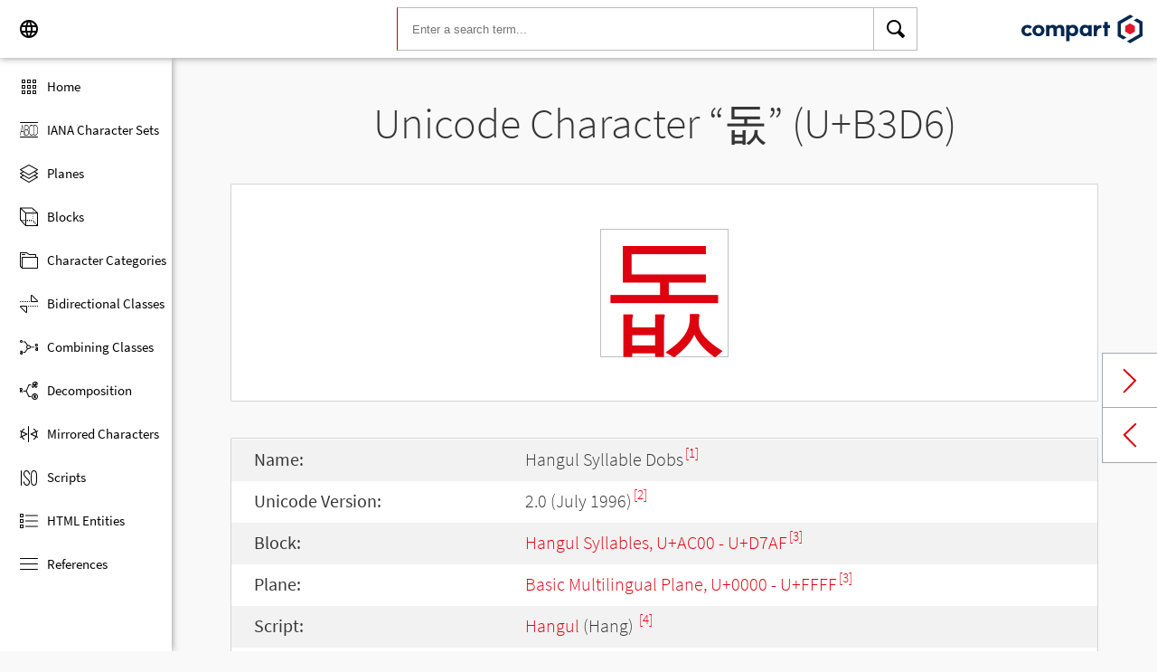

--- FILE ---
content_type: text/html; charset=UTF-8
request_url: https://www.compart.com/en/unicode/U+B3D6
body_size: 12749
content:
<!DOCTYPE html><html lang="en" xml:space="default" xmlns:xsl="http://www.w3.org/1999/XSL/Transform" xmlns:xi="http://www.w3.org/2001/XInclude" xmlns="http://www.w3.org/1999/xhtml" xmlns:dff="http://www.compart.com/ns/dff" xmlns:cp="http://www.compart.com/ns/mffauxiliary/xpp"><head><meta charset="utf-8"><meta content="U+B3D6 is the unicode hex value of the character Hangul Syllable Dobs. Char U+B3D6, Encodings, HTML Entitys:&amp;#46038;,&amp;#xB3D6;, UTF-8 (hex), UTF-16 (hex), UTF-32 (hex)" name="description"><meta content="U+B3D6 is the unicode hex value of the character Hangul Syllable Dobs. Char U+B3D6, Encodings, HTML Entitys:&amp;#46038;,&amp;#xB3D6;, UTF-8 (hex), UTF-16 (hex), UTF-32 (hex)" name="description-unicode"><meta content="Find all Unicode Characters from Hieroglyphs to Dingbats – Unicode Compart" property="og:title"><meta content="U+B3D6 is the unicode hex value of the character Hangul Syllable Dobs. Char U+B3D6, Encodings, HTML Entitys:&amp;#46038;,&amp;#xB3D6;, UTF-8 (hex), UTF-16 (hex), UTF-32 (hex)" property="og:description"><meta content="U+B3D6 is the unicode hex value of the character Hangul Syllable Dobs. Char U+B3D6, Encodings, HTML Entitys:&amp;#46038;,&amp;#xB3D6;, UTF-8 (hex), UTF-16 (hex), UTF-32 (hex)" property="og:description-unicode"><meta content="Find all Unicode Characters from Hieroglyphs to Dingbats – Unicode Compart" name="twitter:title"><meta content="U+B3D6 is the unicode hex value of the character Hangul Syllable Dobs. Char U+B3D6, Encodings, HTML Entitys:&amp;#46038;,&amp;#xB3D6;, UTF-8 (hex), UTF-16 (hex), UTF-32 (hex)" name="twitter:description-unicode"><meta property="og:site_name" content="https://www.compart.com/en/unicode/U+B3D6"><meta property="og:url" content="https://www.compart.com/en/unicode/U+B3D6"><link rel="alternate" hreflang="x-default" href="https://www.compart.com/en/unicode/U+B3D6"><link rel="alternate" hreflang="en" href="https://www.compart.com/en/unicode/U+B3D6"><link rel="alternate" hreflang="fr" href="https://www.compart.com/fr/unicode/U+B3D6"><link rel="alternate" hreflang="de" href="https://www.compart.com/de/unicode/U+B3D6"><meta name="viewport" content="width=device-width,initial-scale=1"><link rel="manifest" href="/en/unicode/lib/manifest-en.json"><meta http-equiv="X-UA-Compatible" content="IE=edge"><meta itemprop="name" content="Unicode"><meta name="application-name" content="Unicode"><meta name="apple-mobile-web-app-title" content="Unicode"><meta name="mobile-web-app-capable" content="yes"><meta property="og:title" content="Unicode"><meta name="msapplication-TileColor" content="#da532c"><meta name="theme-color" content="#f9f9fa"><meta name="author" content="Compart AG"><meta property="og:image" content="/en/unicode/images/icon/icon-compart.svg"><meta name="twitter:image" content="#"><meta name="msapplication-TileImage" content="/en/unicode/images/icon/icon-compart.svg"><link rel="apple-touch-icon" href="/en/unicode/images/icon/icon-compart.svg"><link rel="shortcut icon" href="/en/unicode/images/icon/icon-compart.svg"><link rel="shortcut icon" type="image/svg" href="/en/unicode/images/icon/icon-compart.svg" sizes="32x32"><link rel="shortcut icon" type="image/svg" href="/en/unicode/images/icon/icon-compart.svg" sizes="96x96"><link rel="shortcut icon" href="/en/unicode/images/icon/favicon.ico" type="image/x-icon"><script>"serviceWorker"in navigator&&navigator.serviceWorker.register("/en/unicode/service-worker.js")</script><style>abbr,address,article,aside,audio,b,blockquote,body,canvas,caption,cite,code,dd,del,details,dfn,div,dl,dt,em,fieldset,figcaption,figure,footer,form,h1,h2,h3,h4,h5,h6,header,html,i,iframe,img,ins,kbd,label,legend,li,mark,menu,nav,object,ol,p,pre,q,samp,section,small,span,strong,sub,summary,sup,table,tbody,td,tfoot,th,thead,time,tr,ul,var,video{margin:0;padding:0;border:0;outline:0;font-size:100%;vertical-align:baseline;background:0 0}body{margin:0;line-height:1.7;font-size:18px;font-family:'Source Sans Pro',Roboto,"San Francisco","Segoe UI",sans-serif;color:#373637;font-weight:300;background-color:#f9f9fa;transition:opacity .2s;height:calc(100% - var(--header-height) + 3px)}.h1,h1{font-size:30px;padding:.9em 0 0 0;margin-bottom:1em;text-align:center;font-weight:300;line-height:1.2}.h2,h2{font-size:20px;margin:1em 0 .4em;line-height:1.3em;font-weight:200}</style><link rel="stylesheet" href="/en/unicode/style/unicode.css"><link rel="stylesheet" href="/en/unicode/style/compart-icon-font.css" media="none" onload='"all"!=media&&(media="all")'><noscript><link rel="stylesheet" href="/en/unicode/style/compart-icon-font.css"></noscript><script async="true" src="/en/unicode/lib/charRelations.js"></script><title xml:space="preserve">“돖” U+B3D6 Hangul Syllable Dobs Unicode Character</title></head><body><style>.disabled{pointer-events:none;cursor:default}</style><script async="true" src="/en/unicode/lib/navbar.js"></script><style>html{--sidenav-width:190px;--sidenav-display:none;--header-height:64px}.header{height:64px;height:var(--header-height);width:100%;background-color:#fff;-webkit-box-shadow:0 0 8px 0 rgba(140,140,140,1);-moz-box-shadow:0 0 8px 0 rgba(140,140,140,1);box-shadow:0 0 8px 0 rgba(140,140,140,1);transition:all .3s cubic-bezier(.25,.8,.25,1);display:flex;justify-content:space-between;position:fixed;top:0;z-index:100}.header .item{width:104px;display:flex}.header .navicon .menu{margin-left:8px;position:relative;left:0;display:none}#head-langpicker{margin-left:8px}.header .mobile-search-button button,.header .navicon button{margin-top:8px;outline:0;text-decoration:none;background-color:#fff;cursor:pointer;border:0;width:48px;width:calc(var(--header-height) - 16px);height:48px;height:calc(var(--header-height) - 16px)}.header .mobile-search-button button{position:absolute;right:8px}.header .navicon button:hover{background-color:#eee}.header .navicon button:active{background-color:#e0e0e0}.header .icons{font-size:24px}.header .search{width:45%;margin:8px;margin-right:0;margin-left:var(--sidenav-width)}.header .search form{height:100%;width:100%}.header .search form input{border:1px solid #bcbcbc;border-right:1px solid var(--search-hover);border-left:1px solid #c00;height:100%;width:calc(100% - 48px);width:calc(100% - var(--header-height) + 16px);padding-left:16px;--search-hover:#BCBCBC}.header .search form input:focus{outline:0;border:1px solid #0399f7}.header .search button{outline:0;height:100%;width:48px;width:calc(var(--header-height) - 16px);float:right;text-align:center;text-decoration:none;background-color:#fff;border:1px solid #bcbcbc;border-left:0}.header .search button:hover{cursor:pointer;border:1px solid #0399f7;--search-hover:#0399F7;border-left:0}.header .search button:hover+input{border-right:1px solid #0399f7}.header .search i{display:inline}.header .logo{margin:8px;display:flex;justify-content:flex-end}.header .logo img{padding:8px;padding:calc(var(--header-height)/ 2 - 24px);max-height:32px}.header .mobile-search-button{display:none}.sidenav{height:calc(100% - 64px);height:calc(100% - var(--header-height));width:var(--sidenav-width);display:block;position:fixed;z-index:99;top:0;left:0;background-color:#fff;overflow-x:hidden;margin-top:64px;margin-top:var(--header-height);-webkit-box-shadow:0 0 8px 0 rgba(140,140,140,1);-moz-box-shadow:0 0 8px 0 rgba(140,140,140,1);box-shadow:0 0 8px 0 rgba(140,140,140,1)}.sidenav.invisible{display:block}.sidenav ul{list-style-type:none;padding-top:8px}.sidenav .navi-list{min-height:calc(100% - 64px)}.sidenav li{display:block;height:48px;text-decoration:none;width:100%;display:flex;align-items:center;font-size:15px;font-weight:400;margin:0}.sidenav li a{width:100%;height:100%;color:#000;display:flex;align-items:center;line-height:1.1}.sidenav li a.current-item{border-left:4px solid #0399f7}.sidenav li a.current-item i{margin-left:16px;margin-left:calc(var(--header-height)/ 2 - 16px)}.sidenav li a:hover{color:#0399f7}.sidenav li:hover{background-color:#eee;cursor:pointer}.sidenav li a i{margin-left:20px;margin-left:calc(var(--header-height)/ 2 - 12px);margin-right:8px;width:24px;height:24px;font-size:24px}#app-install{display:none}.sidenav .navi-install-app{width:100%}.langpicker-wrapper{min-width:200px;background-color:#f9f9fa;position:fixed;z-index:200;left:0;top:0;width:100%;height:100%;overflow:auto;background-color:#000;background-color:rgba(0,0,0,.4)}.langpicker{position:relative;background-color:#fefefe;margin:15% auto;border:1px solid #888;width:200px}.langpicker ul{width:100%;margin-top:16px;margin-bottom:16px}.langpicker li a{cursor:pointer;width:calc(100% - 16px);display:block;padding-left:16px}.langpicker li a:hover{background-color:#eee}.langpicker .close{position:absolute;top:0;right:16px;color:#aaa;float:right;font-size:28px;font-weight:700}.langpicker .close:focus,.langpicker .close:hover{color:#000;text-decoration:none;cursor:pointer}.body{margin-left:190px;margin-left:var(--sidenav-width);margin-top:64px;margin-top:var(--header-height)}.nav-dark{position:fixed;display:none;width:100%;width:calc(var(--sidenav-width) * 100);max-width:100%;height:100%;background:rgba(0,0,0,.3);background:#00000030;z-index:49}@media screen and (max-width:1200px){.body{margin-left:0}#head-langpicker{margin-left:0}.header .navicon .menu{display:block}.sidenav.invisible{display:none}.header .search{margin-left:0}.nav-dark{display:block}.nav-dark.invisible{display:none}}@media screen and (max-width:768px){html{--header-height:56px}}@media screen and (max-width:480px){html{--sidenav-width:100%}.body{margin-left:0}.header .navicon{width:90px}.header.mobile-search-visible .navicon{width:54px}.header .search{display:none}.header .mobile-search-button{display:block;position:relative;width:90px}.header.mobile-search-visible .mobile-search-button{width:54px}.header .logo{width:60%;justify-content:center}.sidenav li{font-size:20px}#head-langpicker.mobile-search-visible,#head-logo.mobile-search-visible{display:none}#head-search.mobile-search-visible{display:block;flex-grow:1}#head-search-button-icon.mobile-search-visible:before{content:"\e92b"}#head-search-button-icon.mobile-search-visible{font-size:30px}}</style><header class="header" id="header"><div class="item navicon"><button onclick="toggleNavbar()" aria-label="Menu" class="menu" id="head-menu"><i class="wui-icon-menu icons"></i></button><button onclick="toggleLangpicker()" aria-label="Language" id="head-langpicker"><i class="wui-icon-application-ui-language icons"></i></button></div><div class="item search" id="head-search"><form method="get" accept-charset="UTF8" data-language="de" action="/en/unicode/search"><button type="submit" aria-label="Search"><i class="wui-icon-search icons"></i></button><input type="search" autocomplete="off" class="text input-search-keywords" name="q" placeholder="Enter a search term..." value=""></form></div><div class="item logo" id="head-logo"><a href="https://www.compart.com/en/unicode" id="head-logo-href"><img src="/en/unicode/images/icon/compart-text-logo.svg" alt="Compart Logo" itemprop="thumbnail"></a></div><div class="item mobile-search-button"><button onclick="toggleMobileSearch(!0)" aria-label="Search"><i class="wui-icon-search icons" id="head-search-button-icon"></i></button></div></header><div class="sidenav invisible" id="sidenav"><ul class="navi-list"><li><a href="/en/unicode/" id="navi-main"><i class="wui-icon-unicode-overview"></i><span>Home</span></a></li><li><a href="/en/unicode/charsets" id="navi-charsets"><i class="wui-icon-unicode-character-sets"></i><span>IANA Character Sets</span></a></li><li><a href="/en/unicode/plane" id="navi-plane"><i class="wui-icon-unicode-planes"></i><span>Planes</span></a></li><li><a href="/en/unicode/block" id="navi-block"><i class="wui-icon-unicode-blocks"></i><span>Blocks</span></a></li><li><a href="/en/unicode/category" id="navi-category"><i class="wui-icon-unicode-character-categories"></i><span>Character Categories</span></a></li><li><a href="/en/unicode/bidiclass" id="navi-bidiclass"><i class="wui-icon-unicode-bidirectional-classes"></i><span>Bidirectional Classes</span></a></li><li><a href="/en/unicode/combining" id="navi-combining"><i class="wui-icon-unicode-combining-classes"></i><span>Combining Classes</span></a></li><li><a href="/en/unicode/decomposition" id="navi-decomposition"><i class="wui-icon-unicode-decomposition-mappings"></i><span>Decomposition</span></a></li><li><a href="/en/unicode/mirrored" id="navi-mirrored"><i class="wui-icon-unicode-mirrored-characters"></i><span>Mirrored Characters</span></a></li><li><a href="/en/unicode/scripts" id="navi-scripts"><i class="wui-icon-unicode-scripts"></i><span>Scripts</span></a></li><li><a href="/en/unicode/html" id="navi-html"><i class="wui-icon-unicode-html-entities"></i><span>HTML Entities</span></a></li><li><a href="/en/unicode/references" id="navi-references"><i class="wui-icon-unicode-reference-list"></i><span>References</span></a></li></ul><ul class="navi-install-app" id="app-install"><li><a onclick="installApp()"><i class="wui-icon-download"></i><span> Install App</span></a></li></ul></div><div class="nav-dark invisible" id="nav-dark" onclick="toggleNavbar()"></div><div class="langpicker-wrapper" id="langpicker-wrapper" onclick="toggleLangpicker()" style="display:none"><div class="langpicker" id="langpicker"><span class="close" onclick="toggleLangpicker()">×</span><ul><li><a onclick='navigateLang("de")'>Deutsch</a></li><li><a onclick='navigateLang("en")'>English</a></li><li><a onclick='navigateLang("fr")'>Français</a></li></ul></div></div><div class="body"><div class="w1024"><div class="change-page next-page"><a data-keep-scroll="true" href="/en/unicode/U+B3D7" onclick="charNext()">Next char</a></div><div class="change-page prev-page"><a data-keep-scroll="true" href="/en/unicode/U+B3D5" onclick="charPrev()">Previous char</a></div><h1 class="navigable-headline" id="gen-h1-1-00000001">Unicode Character “<span class="code char">돖</span>” (U+B3D6)</h1><div class="letter card"><span class="box">돖</span></div><div class="card"><div class="list-box" data-keep-scroll=""><table class="data-table"><tbody><tr><td class="label first-column">Name:</td><td class="second-column">Hangul Syllable Dobs<sup><a href="#UNC_DB">[1]</a></sup></td></tr><tr><td class="label first-column">Unicode Version:</td><td class="second-column">2.0 (July 1996)<sup><a href="#UNC_VERSION">[2]</a></sup></td></tr><tr><td class="label first-column">Block:</td><td class="second-column"><a href="/en/unicode/block/U+AC00">Hangul Syllables, U+AC00 - U+D7AF</a><sup><a href="#UNC_BLOCKS">[3]</a></sup></td></tr><tr><td class="label first-column">Plane:</td><td class="second-column"><a href="/en/unicode/plane/U+0000">Basic Multilingual Plane, U+0000 - U+FFFF</a><sup><a href="#UNC_BLOCKS">[3]</a></sup></td></tr><tr><td class="label first-column">Script:</td><td class="second-column"><a href="/en/unicode/scripts/Hang">Hangul</a> (Hang) <sup><a href="#UNC_SCRIPTS">[4]</a></sup></td></tr><tr><td class="label first-column">Category:</td><td class="second-column"><a href="/en/unicode/category/Lo">Other Letter</a> (Lo) <sup><a href="#UNC_DB">[1]</a></sup></td></tr><tr><td class="label first-column">Bidirectional Class:</td><td class="second-column"><a href="/en/unicode/bidiclass/L">Left To Right</a> (L) <sup><a href="#UNC_DB">[1]</a></sup></td></tr><tr><td class="label first-column">Combining Class:</td><td class="second-column"><a href="/en/unicode/combining/0">Not Reordered</a> (0) <sup><a href="#UNC_DB">[1]</a></sup></td></tr><tr><td class="label first-column">Character is Mirrored:</td><td class="second-column">No <sup><a href="#UNC_DB">[1]</a></sup></td></tr><tr><td class="label first-column">HTML Entity:</td><td class="second-column"><ul><li><code>&amp;#46038;</code></li><li><code>&amp;#xB3D6;</code></li></ul></td></tr><tr><td class="label first-column">UTF-8 Encoding:</td><td class="second-column"><code>0xEB 0x8F 0x96</code></td></tr><tr><td class="label first-column">UTF-16 Encoding:</td><td class="second-column"><code>0xB3D6</code></td></tr><tr><td class="label first-column">UTF-32 Encoding:</td><td class="second-column"><code>0x0000B3D6</code></td></tr><tr><td class="label first-column">Decomposition:</td><td class="second-column"><a href="U+1103">ᄃ (U+1103)</a> - <a href="U+1169">ᅩ (U+1169)</a> - <a href="U+11B9">ᆹ (U+11B9)</a><sup><a href="#UNC_DB">[1]</a></sup></td></tr></tbody></table></div></div><h2 class="relative" id="gen-h2-2-00000002">Based on "<span class="code char">ᆹ</span>" (U+11B9) <span class="toggle-grid-list"><button class="button-display-grid active tooltip" aria-label="Display as Grid" onclick="displayGrid()"><i class="wui-icon-unicode-overview"></i><span class="tooltiptext"> Grid</span></button><button class="button-display-table tooltip" aria-label="Display as List" onclick="displayTable()"><i class="wui-icon-view-table"></i><span class="tooltiptext"> List</span></button></span></h2><div class="list-grid-frame"><div class="list-grid list-grid-relations"><div class="table-head"><div class="text-long-column table-cell">Unicode</div><div class="numeric-cell table-cell">Character</div><div class="table-cell">Name</div></div><a href="/en/unicode/U+AC12" class="content-item card" style="display:none"><p class="uid">U+AC12</p><p class="text">값</p><div class="name"><p>Hangul Syllable Gabs</p></div></a><a href="/en/unicode/U+AC2E" class="content-item card" style="display:none"><p class="uid">U+AC2E</p><p class="text">갮</p><div class="name"><p>Hangul Syllable Gaebs</p></div></a><a href="/en/unicode/U+AC4A" class="content-item card" style="display:none"><p class="uid">U+AC4A</p><p class="text">걊</p><div class="name"><p>Hangul Syllable Gyabs</p></div></a><a href="/en/unicode/U+AC66" class="content-item card" style="display:none"><p class="uid">U+AC66</p><p class="text">걦</p><div class="name"><p>Hangul Syllable Gyaebs</p></div></a><a href="/en/unicode/U+AC82" class="content-item card" style="display:none"><p class="uid">U+AC82</p><p class="text">겂</p><div class="name"><p>Hangul Syllable Geobs</p></div></a><a href="/en/unicode/U+AC9E" class="content-item card" style="display:none"><p class="uid">U+AC9E</p><p class="text">겞</p><div class="name"><p>Hangul Syllable Gebs</p></div></a><a href="/en/unicode/U+ACBA" class="content-item card" style="display:none"><p class="uid">U+ACBA</p><p class="text">겺</p><div class="name"><p>Hangul Syllable Gyeobs</p></div></a><a href="/en/unicode/U+ACD6" class="content-item card" style="display:none"><p class="uid">U+ACD6</p><p class="text">곖</p><div class="name"><p>Hangul Syllable Gyebs</p></div></a><a href="/en/unicode/U+ACF2" class="content-item card" style="display:none"><p class="uid">U+ACF2</p><p class="text">곲</p><div class="name"><p>Hangul Syllable Gobs</p></div></a><a href="/en/unicode/U+AD0E" class="content-item card" style="display:none"><p class="uid">U+AD0E</p><p class="text">괎</p><div class="name"><p>Hangul Syllable Gwabs</p></div></a><a href="/en/unicode/U+AD2A" class="content-item card" style="display:none"><p class="uid">U+AD2A</p><p class="text">괪</p><div class="name"><p>Hangul Syllable Gwaebs</p></div></a><a href="/en/unicode/U+AD46" class="content-item card" style="display:none"><p class="uid">U+AD46</p><p class="text">굆</p><div class="name"><p>Hangul Syllable Goebs</p></div></a><a href="/en/unicode/U+AD62" class="content-item card" style="display:none"><p class="uid">U+AD62</p><p class="text">굢</p><div class="name"><p>Hangul Syllable Gyobs</p></div></a><a href="/en/unicode/U+AD7E" class="content-item card" style="display:none"><p class="uid">U+AD7E</p><p class="text">굾</p><div class="name"><p>Hangul Syllable Gubs</p></div></a><a href="/en/unicode/U+AD9A" class="content-item card" style="display:none"><p class="uid">U+AD9A</p><p class="text">궚</p><div class="name"><p>Hangul Syllable Gweobs</p></div></a><a href="/en/unicode/U+ADB6" class="content-item card" style="display:none"><p class="uid">U+ADB6</p><p class="text">궶</p><div class="name"><p>Hangul Syllable Gwebs</p></div></a><a href="/en/unicode/U+ADD2" class="content-item card" style="display:none"><p class="uid">U+ADD2</p><p class="text">귒</p><div class="name"><p>Hangul Syllable Gwibs</p></div></a><a href="/en/unicode/U+ADEE" class="content-item card" style="display:none"><p class="uid">U+ADEE</p><p class="text">귮</p><div class="name"><p>Hangul Syllable Gyubs</p></div></a><a href="/en/unicode/U+AE0A" class="content-item card" style="display:none"><p class="uid">U+AE0A</p><p class="text">긊</p><div class="name"><p>Hangul Syllable Geubs</p></div></a><a href="/en/unicode/U+AE26" class="content-item card" style="display:none"><p class="uid">U+AE26</p><p class="text">긦</p><div class="name"><p>Hangul Syllable Gyibs</p></div></a><a href="/en/unicode/U+AE42" class="content-item card" style="display:none"><p class="uid">U+AE42</p><p class="text">깂</p><div class="name"><p>Hangul Syllable Gibs</p></div></a><a href="/en/unicode/U+AE5E" class="content-item card" style="display:none"><p class="uid">U+AE5E</p><p class="text">깞</p><div class="name"><p>Hangul Syllable Ggabs</p></div></a><a href="/en/unicode/U+AE7A" class="content-item card" style="display:none"><p class="uid">U+AE7A</p><p class="text">깺</p><div class="name"><p>Hangul Syllable Ggaebs</p></div></a><a href="/en/unicode/U+AE96" class="content-item card" style="display:none"><p class="uid">U+AE96</p><p class="text">꺖</p><div class="name"><p>Hangul Syllable Ggyabs</p></div></a><a href="/en/unicode/U+AEB2" class="content-item card" style="display:none"><p class="uid">U+AEB2</p><p class="text">꺲</p><div class="name"><p>Hangul Syllable Ggyaebs</p></div></a><a href="/en/unicode/U+AECE" class="content-item card" style="display:none"><p class="uid">U+AECE</p><p class="text">껎</p><div class="name"><p>Hangul Syllable Ggeobs</p></div></a><a href="/en/unicode/U+AEEA" class="content-item card" style="display:none"><p class="uid">U+AEEA</p><p class="text">껪</p><div class="name"><p>Hangul Syllable Ggebs</p></div></a><a href="/en/unicode/U+AF06" class="content-item card" style="display:none"><p class="uid">U+AF06</p><p class="text">꼆</p><div class="name"><p>Hangul Syllable Ggyeobs</p></div></a><a href="/en/unicode/U+AF22" class="content-item card" style="display:none"><p class="uid">U+AF22</p><p class="text">꼢</p><div class="name"><p>Hangul Syllable Ggyebs</p></div></a><a href="/en/unicode/U+AF3E" class="content-item card" style="display:none"><p class="uid">U+AF3E</p><p class="text">꼾</p><div class="name"><p>Hangul Syllable Ggobs</p></div></a><a href="/en/unicode/U+AF5A" class="content-item card" style="display:none"><p class="uid">U+AF5A</p><p class="text">꽚</p><div class="name"><p>Hangul Syllable Ggwabs</p></div></a><a href="/en/unicode/U+AF76" class="content-item card" style="display:none"><p class="uid">U+AF76</p><p class="text">꽶</p><div class="name"><p>Hangul Syllable Ggwaebs</p></div></a><a href="/en/unicode/U+AF92" class="content-item card" style="display:none"><p class="uid">U+AF92</p><p class="text">꾒</p><div class="name"><p>Hangul Syllable Ggoebs</p></div></a><a href="/en/unicode/U+AFAE" class="content-item card" style="display:none"><p class="uid">U+AFAE</p><p class="text">꾮</p><div class="name"><p>Hangul Syllable Ggyobs</p></div></a><a href="/en/unicode/U+AFCA" class="content-item card" style="display:none"><p class="uid">U+AFCA</p><p class="text">꿊</p><div class="name"><p>Hangul Syllable Ggubs</p></div></a><a href="/en/unicode/U+AFE6" class="content-item card" style="display:none"><p class="uid">U+AFE6</p><p class="text">꿦</p><div class="name"><p>Hangul Syllable Ggweobs</p></div></a><a href="/en/unicode/U+B002" class="content-item card" style="display:none"><p class="uid">U+B002</p><p class="text">뀂</p><div class="name"><p>Hangul Syllable Ggwebs</p></div></a><a href="/en/unicode/U+B01E" class="content-item card" style="display:none"><p class="uid">U+B01E</p><p class="text">뀞</p><div class="name"><p>Hangul Syllable Ggwibs</p></div></a><a href="/en/unicode/U+B03A" class="content-item card" style="display:none"><p class="uid">U+B03A</p><p class="text">뀺</p><div class="name"><p>Hangul Syllable Ggyubs</p></div></a><a href="/en/unicode/U+B056" class="content-item card" style="display:none"><p class="uid">U+B056</p><p class="text">끖</p><div class="name"><p>Hangul Syllable Ggeubs</p></div></a><a href="/en/unicode/U+B072" class="content-item card" style="display:none"><p class="uid">U+B072</p><p class="text">끲</p><div class="name"><p>Hangul Syllable Ggyibs</p></div></a><a href="/en/unicode/U+B08E" class="content-item card" style="display:none"><p class="uid">U+B08E</p><p class="text">낎</p><div class="name"><p>Hangul Syllable Ggibs</p></div></a><a href="/en/unicode/U+B0AA" class="content-item card" style="display:none"><p class="uid">U+B0AA</p><p class="text">낪</p><div class="name"><p>Hangul Syllable Nabs</p></div></a><a href="/en/unicode/U+B0C6" class="content-item card" style="display:none"><p class="uid">U+B0C6</p><p class="text">냆</p><div class="name"><p>Hangul Syllable Naebs</p></div></a><a href="/en/unicode/U+B0E2" class="content-item card" style="display:none"><p class="uid">U+B0E2</p><p class="text">냢</p><div class="name"><p>Hangul Syllable Nyabs</p></div></a><a href="/en/unicode/U+B0FE" class="content-item card" style="display:none"><p class="uid">U+B0FE</p><p class="text">냾</p><div class="name"><p>Hangul Syllable Nyaebs</p></div></a><a href="/en/unicode/U+B11A" class="content-item card" style="display:none"><p class="uid">U+B11A</p><p class="text">넚</p><div class="name"><p>Hangul Syllable Neobs</p></div></a><a href="/en/unicode/U+B136" class="content-item card" style="display:none"><p class="uid">U+B136</p><p class="text">넶</p><div class="name"><p>Hangul Syllable Nebs</p></div></a><a href="/en/unicode/U+B152" class="content-item card" style="display:none"><p class="uid">U+B152</p><p class="text">녒</p><div class="name"><p>Hangul Syllable Nyeobs</p></div></a><a href="/en/unicode/U+B16E" class="content-item card" style="display:none"><p class="uid">U+B16E</p><p class="text">녮</p><div class="name"><p>Hangul Syllable Nyebs</p></div></a><a href="/en/unicode/U+B18A" class="content-item card" style="display:none"><p class="uid">U+B18A</p><p class="text">놊</p><div class="name"><p>Hangul Syllable Nobs</p></div></a><a href="/en/unicode/U+B1A6" class="content-item card" style="display:none"><p class="uid">U+B1A6</p><p class="text">놦</p><div class="name"><p>Hangul Syllable Nwabs</p></div></a><a href="/en/unicode/U+B1C2" class="content-item card" style="display:none"><p class="uid">U+B1C2</p><p class="text">뇂</p><div class="name"><p>Hangul Syllable Nwaebs</p></div></a><a href="/en/unicode/U+B1DE" class="content-item card" style="display:none"><p class="uid">U+B1DE</p><p class="text">뇞</p><div class="name"><p>Hangul Syllable Noebs</p></div></a><a href="/en/unicode/U+B1FA" class="content-item card" style="display:none"><p class="uid">U+B1FA</p><p class="text">뇺</p><div class="name"><p>Hangul Syllable Nyobs</p></div></a><a href="/en/unicode/U+B216" class="content-item card" style="display:none"><p class="uid">U+B216</p><p class="text">눖</p><div class="name"><p>Hangul Syllable Nubs</p></div></a><a href="/en/unicode/U+B232" class="content-item card" style="display:none"><p class="uid">U+B232</p><p class="text">눲</p><div class="name"><p>Hangul Syllable Nweobs</p></div></a><a href="/en/unicode/U+B24E" class="content-item card" style="display:none"><p class="uid">U+B24E</p><p class="text">뉎</p><div class="name"><p>Hangul Syllable Nwebs</p></div></a><a href="/en/unicode/U+B26A" class="content-item card" style="display:none"><p class="uid">U+B26A</p><p class="text">뉪</p><div class="name"><p>Hangul Syllable Nwibs</p></div></a><a href="/en/unicode/U+B286" class="content-item card" style="display:none"><p class="uid">U+B286</p><p class="text">늆</p><div class="name"><p>Hangul Syllable Nyubs</p></div></a><a href="/en/unicode/U+B2A2" class="content-item card" style="display:none"><p class="uid">U+B2A2</p><p class="text">늢</p><div class="name"><p>Hangul Syllable Neubs</p></div></a><a href="/en/unicode/U+B2BE" class="content-item card" style="display:none"><p class="uid">U+B2BE</p><p class="text">늾</p><div class="name"><p>Hangul Syllable Nyibs</p></div></a><a href="/en/unicode/U+B2DA" class="content-item card" style="display:none"><p class="uid">U+B2DA</p><p class="text">닚</p><div class="name"><p>Hangul Syllable Nibs</p></div></a><a href="/en/unicode/U+B2F6" class="content-item card" style="display:none"><p class="uid">U+B2F6</p><p class="text">닶</p><div class="name"><p>Hangul Syllable Dabs</p></div></a><a href="/en/unicode/U+B312" class="content-item card" style="display:none"><p class="uid">U+B312</p><p class="text">댒</p><div class="name"><p>Hangul Syllable Daebs</p></div></a><a href="/en/unicode/U+B32E" class="content-item card" style="display:none"><p class="uid">U+B32E</p><p class="text">댮</p><div class="name"><p>Hangul Syllable Dyabs</p></div></a><a href="/en/unicode/U+B34A" class="content-item card" style="display:none"><p class="uid">U+B34A</p><p class="text">덊</p><div class="name"><p>Hangul Syllable Dyaebs</p></div></a><a href="/en/unicode/U+B366" class="content-item card" style="display:none"><p class="uid">U+B366</p><p class="text">덦</p><div class="name"><p>Hangul Syllable Deobs</p></div></a><a href="/en/unicode/U+B382" class="content-item card" style="display:none"><p class="uid">U+B382</p><p class="text">뎂</p><div class="name"><p>Hangul Syllable Debs</p></div></a><a href="/en/unicode/U+B39E" class="content-item card" style="display:none"><p class="uid">U+B39E</p><p class="text">뎞</p><div class="name"><p>Hangul Syllable Dyeobs</p></div></a><a href="/en/unicode/U+B3BA" class="content-item card" style="display:none"><p class="uid">U+B3BA</p><p class="text">뎺</p><div class="name"><p>Hangul Syllable Dyebs</p></div></a><a href="/en/unicode/U+B3D6" class="content-item card" style="display:none"><p class="uid">U+B3D6</p><p class="text">돖</p><div class="name"><p>Hangul Syllable Dobs</p></div></a><a href="/en/unicode/U+B3F2" class="content-item card" style="display:none"><p class="uid">U+B3F2</p><p class="text">돲</p><div class="name"><p>Hangul Syllable Dwabs</p></div></a><a href="/en/unicode/U+B40E" class="content-item card" style="display:none"><p class="uid">U+B40E</p><p class="text">됎</p><div class="name"><p>Hangul Syllable Dwaebs</p></div></a><a href="/en/unicode/U+B42A" class="content-item card" style="display:none"><p class="uid">U+B42A</p><p class="text">됪</p><div class="name"><p>Hangul Syllable Doebs</p></div></a><a href="/en/unicode/U+B446" class="content-item card" style="display:none"><p class="uid">U+B446</p><p class="text">둆</p><div class="name"><p>Hangul Syllable Dyobs</p></div></a><a href="/en/unicode/U+B462" class="content-item card" style="display:none"><p class="uid">U+B462</p><p class="text">둢</p><div class="name"><p>Hangul Syllable Dubs</p></div></a><a href="/en/unicode/U+B47E" class="content-item card" style="display:none"><p class="uid">U+B47E</p><p class="text">둾</p><div class="name"><p>Hangul Syllable Dweobs</p></div></a><a href="/en/unicode/U+B49A" class="content-item card" style="display:none"><p class="uid">U+B49A</p><p class="text">뒚</p><div class="name"><p>Hangul Syllable Dwebs</p></div></a><a href="/en/unicode/U+B4B6" class="content-item card" style="display:none"><p class="uid">U+B4B6</p><p class="text">뒶</p><div class="name"><p>Hangul Syllable Dwibs</p></div></a><a href="/en/unicode/U+B4D2" class="content-item card" style="display:none"><p class="uid">U+B4D2</p><p class="text">듒</p><div class="name"><p>Hangul Syllable Dyubs</p></div></a><a href="/en/unicode/U+B4EE" class="content-item card" style="display:none"><p class="uid">U+B4EE</p><p class="text">듮</p><div class="name"><p>Hangul Syllable Deubs</p></div></a><a href="/en/unicode/U+B50A" class="content-item card" style="display:none"><p class="uid">U+B50A</p><p class="text">딊</p><div class="name"><p>Hangul Syllable Dyibs</p></div></a><a href="/en/unicode/U+B526" class="content-item card" style="display:none"><p class="uid">U+B526</p><p class="text">딦</p><div class="name"><p>Hangul Syllable Dibs</p></div></a><a href="/en/unicode/U+B542" class="content-item card" style="display:none"><p class="uid">U+B542</p><p class="text">땂</p><div class="name"><p>Hangul Syllable Ddabs</p></div></a><a href="/en/unicode/U+B55E" class="content-item card" style="display:none"><p class="uid">U+B55E</p><p class="text">땞</p><div class="name"><p>Hangul Syllable Ddaebs</p></div></a><a href="/en/unicode/U+B57A" class="content-item card" style="display:none"><p class="uid">U+B57A</p><p class="text">땺</p><div class="name"><p>Hangul Syllable Ddyabs</p></div></a><a href="/en/unicode/U+B596" class="content-item card" style="display:none"><p class="uid">U+B596</p><p class="text">떖</p><div class="name"><p>Hangul Syllable Ddyaebs</p></div></a><a href="/en/unicode/U+B5B2" class="content-item card" style="display:none"><p class="uid">U+B5B2</p><p class="text">떲</p><div class="name"><p>Hangul Syllable Ddeobs</p></div></a><a href="/en/unicode/U+B5CE" class="content-item card" style="display:none"><p class="uid">U+B5CE</p><p class="text">뗎</p><div class="name"><p>Hangul Syllable Ddebs</p></div></a><a href="/en/unicode/U+B5EA" class="content-item card" style="display:none"><p class="uid">U+B5EA</p><p class="text">뗪</p><div class="name"><p>Hangul Syllable Ddyeobs</p></div></a><a href="/en/unicode/U+B606" class="content-item card" style="display:none"><p class="uid">U+B606</p><p class="text">똆</p><div class="name"><p>Hangul Syllable Ddyebs</p></div></a><a href="/en/unicode/U+B622" class="content-item card" style="display:none"><p class="uid">U+B622</p><p class="text">똢</p><div class="name"><p>Hangul Syllable Ddobs</p></div></a><a href="/en/unicode/U+B63E" class="content-item card" style="display:none"><p class="uid">U+B63E</p><p class="text">똾</p><div class="name"><p>Hangul Syllable Ddwabs</p></div></a><a href="/en/unicode/U+B65A" class="content-item card" style="display:none"><p class="uid">U+B65A</p><p class="text">뙚</p><div class="name"><p>Hangul Syllable Ddwaebs</p></div></a><a href="/en/unicode/U+B676" class="content-item card" style="display:none"><p class="uid">U+B676</p><p class="text">뙶</p><div class="name"><p>Hangul Syllable Ddoebs</p></div></a><a href="/en/unicode/U+B692" class="content-item card" style="display:none"><p class="uid">U+B692</p><p class="text">뚒</p><div class="name"><p>Hangul Syllable Ddyobs</p></div></a><a href="/en/unicode/U+B6AE" class="content-item card" style="display:none"><p class="uid">U+B6AE</p><p class="text">뚮</p><div class="name"><p>Hangul Syllable Ddubs</p></div></a><a href="/en/unicode/U+B6CA" class="content-item card" style="display:none"><p class="uid">U+B6CA</p><p class="text">뛊</p><div class="name"><p>Hangul Syllable Ddweobs</p></div></a><a href="/en/unicode/U+B6E6" class="content-item card" style="display:none"><p class="uid">U+B6E6</p><p class="text">뛦</p><div class="name"><p>Hangul Syllable Ddwebs</p></div></a><a href="/en/unicode/U+B702" class="content-item card" style="display:none"><p class="uid">U+B702</p><p class="text">뜂</p><div class="name"><p>Hangul Syllable Ddwibs</p></div></a><a href="/en/unicode/U+B71E" class="content-item card" style="display:none"><p class="uid">U+B71E</p><p class="text">뜞</p><div class="name"><p>Hangul Syllable Ddyubs</p></div></a><a href="/en/unicode/U+B73A" class="content-item card" style="display:none"><p class="uid">U+B73A</p><p class="text">뜺</p><div class="name"><p>Hangul Syllable Ddeubs</p></div></a><a href="/en/unicode/U+B756" class="content-item card" style="display:none"><p class="uid">U+B756</p><p class="text">띖</p><div class="name"><p>Hangul Syllable Ddyibs</p></div></a><a href="/en/unicode/U+B772" class="content-item card" style="display:none"><p class="uid">U+B772</p><p class="text">띲</p><div class="name"><p>Hangul Syllable Ddibs</p></div></a><a href="/en/unicode/U+B78E" class="content-item card" style="display:none"><p class="uid">U+B78E</p><p class="text">랎</p><div class="name"><p>Hangul Syllable Rabs</p></div></a><a href="/en/unicode/U+B7AA" class="content-item card" style="display:none"><p class="uid">U+B7AA</p><p class="text">랪</p><div class="name"><p>Hangul Syllable Raebs</p></div></a><a href="/en/unicode/U+B7C6" class="content-item card" style="display:none"><p class="uid">U+B7C6</p><p class="text">럆</p><div class="name"><p>Hangul Syllable Ryabs</p></div></a><a href="/en/unicode/U+B7E2" class="content-item card" style="display:none"><p class="uid">U+B7E2</p><p class="text">럢</p><div class="name"><p>Hangul Syllable Ryaebs</p></div></a><a href="/en/unicode/U+B7FE" class="content-item card" style="display:none"><p class="uid">U+B7FE</p><p class="text">럾</p><div class="name"><p>Hangul Syllable Reobs</p></div></a><a href="/en/unicode/U+B81A" class="content-item card" style="display:none"><p class="uid">U+B81A</p><p class="text">렚</p><div class="name"><p>Hangul Syllable Rebs</p></div></a><a href="/en/unicode/U+B836" class="content-item card" style="display:none"><p class="uid">U+B836</p><p class="text">렶</p><div class="name"><p>Hangul Syllable Ryeobs</p></div></a><a href="/en/unicode/U+B852" class="content-item card" style="display:none"><p class="uid">U+B852</p><p class="text">롒</p><div class="name"><p>Hangul Syllable Ryebs</p></div></a><a href="/en/unicode/U+B86E" class="content-item card" style="display:none"><p class="uid">U+B86E</p><p class="text">롮</p><div class="name"><p>Hangul Syllable Robs</p></div></a><a href="/en/unicode/U+B88A" class="content-item card" style="display:none"><p class="uid">U+B88A</p><p class="text">뢊</p><div class="name"><p>Hangul Syllable Rwabs</p></div></a><a href="/en/unicode/U+B8A6" class="content-item card" style="display:none"><p class="uid">U+B8A6</p><p class="text">뢦</p><div class="name"><p>Hangul Syllable Rwaebs</p></div></a><a href="/en/unicode/U+B8C2" class="content-item card" style="display:none"><p class="uid">U+B8C2</p><p class="text">룂</p><div class="name"><p>Hangul Syllable Roebs</p></div></a><a href="/en/unicode/U+B8DE" class="content-item card" style="display:none"><p class="uid">U+B8DE</p><p class="text">룞</p><div class="name"><p>Hangul Syllable Ryobs</p></div></a><a href="/en/unicode/U+B8FA" class="content-item card" style="display:none"><p class="uid">U+B8FA</p><p class="text">룺</p><div class="name"><p>Hangul Syllable Rubs</p></div></a><a href="/en/unicode/U+B916" class="content-item card" style="display:none"><p class="uid">U+B916</p><p class="text">뤖</p><div class="name"><p>Hangul Syllable Rweobs</p></div></a><a href="/en/unicode/U+B932" class="content-item card" style="display:none"><p class="uid">U+B932</p><p class="text">뤲</p><div class="name"><p>Hangul Syllable Rwebs</p></div></a><a href="/en/unicode/U+B94E" class="content-item card" style="display:none"><p class="uid">U+B94E</p><p class="text">륎</p><div class="name"><p>Hangul Syllable Rwibs</p></div></a><a href="/en/unicode/U+B96A" class="content-item card" style="display:none"><p class="uid">U+B96A</p><p class="text">륪</p><div class="name"><p>Hangul Syllable Ryubs</p></div></a><a href="/en/unicode/U+B986" class="content-item card" style="display:none"><p class="uid">U+B986</p><p class="text">릆</p><div class="name"><p>Hangul Syllable Reubs</p></div></a><a href="/en/unicode/U+B9A2" class="content-item card" style="display:none"><p class="uid">U+B9A2</p><p class="text">릢</p><div class="name"><p>Hangul Syllable Ryibs</p></div></a><a href="/en/unicode/U+B9BE" class="content-item card" style="display:none"><p class="uid">U+B9BE</p><p class="text">릾</p><div class="name"><p>Hangul Syllable Ribs</p></div></a><a href="/en/unicode/U+B9DA" class="content-item card" style="display:none"><p class="uid">U+B9DA</p><p class="text">맚</p><div class="name"><p>Hangul Syllable Mabs</p></div></a><a href="/en/unicode/U+B9F6" class="content-item card" style="display:none"><p class="uid">U+B9F6</p><p class="text">맶</p><div class="name"><p>Hangul Syllable Maebs</p></div></a><a href="/en/unicode/U+BA12" class="content-item card" style="display:none"><p class="uid">U+BA12</p><p class="text">먒</p><div class="name"><p>Hangul Syllable Myabs</p></div></a><a href="/en/unicode/U+BA2E" class="content-item card" style="display:none"><p class="uid">U+BA2E</p><p class="text">먮</p><div class="name"><p>Hangul Syllable Myaebs</p></div></a><a href="/en/unicode/U+BA4A" class="content-item card" style="display:none"><p class="uid">U+BA4A</p><p class="text">멊</p><div class="name"><p>Hangul Syllable Meobs</p></div></a><a href="/en/unicode/U+BA66" class="content-item card" style="display:none"><p class="uid">U+BA66</p><p class="text">멦</p><div class="name"><p>Hangul Syllable Mebs</p></div></a><a href="/en/unicode/U+BA82" class="content-item card" style="display:none"><p class="uid">U+BA82</p><p class="text">몂</p><div class="name"><p>Hangul Syllable Myeobs</p></div></a><a href="/en/unicode/U+BA9E" class="content-item card" style="display:none"><p class="uid">U+BA9E</p><p class="text">몞</p><div class="name"><p>Hangul Syllable Myebs</p></div></a><a href="/en/unicode/U+BABA" class="content-item card" style="display:none"><p class="uid">U+BABA</p><p class="text">몺</p><div class="name"><p>Hangul Syllable Mobs</p></div></a><a href="/en/unicode/U+BAD6" class="content-item card" style="display:none"><p class="uid">U+BAD6</p><p class="text">뫖</p><div class="name"><p>Hangul Syllable Mwabs</p></div></a><a href="/en/unicode/U+BAF2" class="content-item card" style="display:none"><p class="uid">U+BAF2</p><p class="text">뫲</p><div class="name"><p>Hangul Syllable Mwaebs</p></div></a><a href="/en/unicode/U+BB0E" class="content-item card" style="display:none"><p class="uid">U+BB0E</p><p class="text">묎</p><div class="name"><p>Hangul Syllable Moebs</p></div></a><a href="/en/unicode/U+BB2A" class="content-item card" style="display:none"><p class="uid">U+BB2A</p><p class="text">묪</p><div class="name"><p>Hangul Syllable Myobs</p></div></a><a href="/en/unicode/U+BB46" class="content-item card" style="display:none"><p class="uid">U+BB46</p><p class="text">뭆</p><div class="name"><p>Hangul Syllable Mubs</p></div></a><a href="/en/unicode/U+BB62" class="content-item card" style="display:none"><p class="uid">U+BB62</p><p class="text">뭢</p><div class="name"><p>Hangul Syllable Mweobs</p></div></a><a href="/en/unicode/U+BB7E" class="content-item card" style="display:none"><p class="uid">U+BB7E</p><p class="text">뭾</p><div class="name"><p>Hangul Syllable Mwebs</p></div></a><a href="/en/unicode/U+BB9A" class="content-item card" style="display:none"><p class="uid">U+BB9A</p><p class="text">뮚</p><div class="name"><p>Hangul Syllable Mwibs</p></div></a><a href="/en/unicode/U+BBB6" class="content-item card" style="display:none"><p class="uid">U+BBB6</p><p class="text">뮶</p><div class="name"><p>Hangul Syllable Myubs</p></div></a><a href="/en/unicode/U+BBD2" class="content-item card" style="display:none"><p class="uid">U+BBD2</p><p class="text">믒</p><div class="name"><p>Hangul Syllable Meubs</p></div></a><a href="/en/unicode/U+BBEE" class="content-item card" style="display:none"><p class="uid">U+BBEE</p><p class="text">믮</p><div class="name"><p>Hangul Syllable Myibs</p></div></a><a href="/en/unicode/U+BC0A" class="content-item card" style="display:none"><p class="uid">U+BC0A</p><p class="text">밊</p><div class="name"><p>Hangul Syllable Mibs</p></div></a><a href="/en/unicode/U+BC26" class="content-item card" style="display:none"><p class="uid">U+BC26</p><p class="text">밦</p><div class="name"><p>Hangul Syllable Babs</p></div></a><a href="/en/unicode/U+BC42" class="content-item card" style="display:none"><p class="uid">U+BC42</p><p class="text">뱂</p><div class="name"><p>Hangul Syllable Baebs</p></div></a><a href="/en/unicode/U+BC5E" class="content-item card" style="display:none"><p class="uid">U+BC5E</p><p class="text">뱞</p><div class="name"><p>Hangul Syllable Byabs</p></div></a><a href="/en/unicode/U+BC7A" class="content-item card" style="display:none"><p class="uid">U+BC7A</p><p class="text">뱺</p><div class="name"><p>Hangul Syllable Byaebs</p></div></a><a href="/en/unicode/U+BC96" class="content-item card" style="display:none"><p class="uid">U+BC96</p><p class="text">벖</p><div class="name"><p>Hangul Syllable Beobs</p></div></a><a href="/en/unicode/U+BCB2" class="content-item card" style="display:none"><p class="uid">U+BCB2</p><p class="text">벲</p><div class="name"><p>Hangul Syllable Bebs</p></div></a><a href="/en/unicode/U+BCCE" class="content-item card" style="display:none"><p class="uid">U+BCCE</p><p class="text">볎</p><div class="name"><p>Hangul Syllable Byeobs</p></div></a><a href="/en/unicode/U+BCEA" class="content-item card" style="display:none"><p class="uid">U+BCEA</p><p class="text">볪</p><div class="name"><p>Hangul Syllable Byebs</p></div></a><a href="/en/unicode/U+BD06" class="content-item card" style="display:none"><p class="uid">U+BD06</p><p class="text">봆</p><div class="name"><p>Hangul Syllable Bobs</p></div></a><a href="/en/unicode/U+BD22" class="content-item card" style="display:none"><p class="uid">U+BD22</p><p class="text">봢</p><div class="name"><p>Hangul Syllable Bwabs</p></div></a><a href="/en/unicode/U+BD3E" class="content-item card" style="display:none"><p class="uid">U+BD3E</p><p class="text">봾</p><div class="name"><p>Hangul Syllable Bwaebs</p></div></a><a href="/en/unicode/U+BD5A" class="content-item card" style="display:none"><p class="uid">U+BD5A</p><p class="text">뵚</p><div class="name"><p>Hangul Syllable Boebs</p></div></a><a href="/en/unicode/U+BD76" class="content-item card" style="display:none"><p class="uid">U+BD76</p><p class="text">뵶</p><div class="name"><p>Hangul Syllable Byobs</p></div></a><a href="/en/unicode/U+BD92" class="content-item card" style="display:none"><p class="uid">U+BD92</p><p class="text">붒</p><div class="name"><p>Hangul Syllable Bubs</p></div></a><a href="/en/unicode/U+BDAE" class="content-item card" style="display:none"><p class="uid">U+BDAE</p><p class="text">붮</p><div class="name"><p>Hangul Syllable Bweobs</p></div></a><a href="/en/unicode/U+BDCA" class="content-item card" style="display:none"><p class="uid">U+BDCA</p><p class="text">뷊</p><div class="name"><p>Hangul Syllable Bwebs</p></div></a><a href="/en/unicode/U+BDE6" class="content-item card" style="display:none"><p class="uid">U+BDE6</p><p class="text">뷦</p><div class="name"><p>Hangul Syllable Bwibs</p></div></a><a href="/en/unicode/U+BE02" class="content-item card" style="display:none"><p class="uid">U+BE02</p><p class="text">븂</p><div class="name"><p>Hangul Syllable Byubs</p></div></a><a href="/en/unicode/U+BE1E" class="content-item card" style="display:none"><p class="uid">U+BE1E</p><p class="text">븞</p><div class="name"><p>Hangul Syllable Beubs</p></div></a><a href="/en/unicode/U+BE3A" class="content-item card" style="display:none"><p class="uid">U+BE3A</p><p class="text">븺</p><div class="name"><p>Hangul Syllable Byibs</p></div></a><a href="/en/unicode/U+BE56" class="content-item card" style="display:none"><p class="uid">U+BE56</p><p class="text">빖</p><div class="name"><p>Hangul Syllable Bibs</p></div></a><a href="/en/unicode/U+BE72" class="content-item card" style="display:none"><p class="uid">U+BE72</p><p class="text">빲</p><div class="name"><p>Hangul Syllable Bbabs</p></div></a><a href="/en/unicode/U+BE8E" class="content-item card" style="display:none"><p class="uid">U+BE8E</p><p class="text">뺎</p><div class="name"><p>Hangul Syllable Bbaebs</p></div></a><a href="/en/unicode/U+BEAA" class="content-item card" style="display:none"><p class="uid">U+BEAA</p><p class="text">뺪</p><div class="name"><p>Hangul Syllable Bbyabs</p></div></a><a href="/en/unicode/U+BEC6" class="content-item card" style="display:none"><p class="uid">U+BEC6</p><p class="text">뻆</p><div class="name"><p>Hangul Syllable Bbyaebs</p></div></a><a href="/en/unicode/U+BEE2" class="content-item card" style="display:none"><p class="uid">U+BEE2</p><p class="text">뻢</p><div class="name"><p>Hangul Syllable Bbeobs</p></div></a><a href="/en/unicode/U+BEFE" class="content-item card" style="display:none"><p class="uid">U+BEFE</p><p class="text">뻾</p><div class="name"><p>Hangul Syllable Bbebs</p></div></a><a href="/en/unicode/U+BF1A" class="content-item card" style="display:none"><p class="uid">U+BF1A</p><p class="text">뼚</p><div class="name"><p>Hangul Syllable Bbyeobs</p></div></a><a href="/en/unicode/U+BF36" class="content-item card" style="display:none"><p class="uid">U+BF36</p><p class="text">뼶</p><div class="name"><p>Hangul Syllable Bbyebs</p></div></a><a href="/en/unicode/U+BF52" class="content-item card" style="display:none"><p class="uid">U+BF52</p><p class="text">뽒</p><div class="name"><p>Hangul Syllable Bbobs</p></div></a><a href="/en/unicode/U+BF6E" class="content-item card" style="display:none"><p class="uid">U+BF6E</p><p class="text">뽮</p><div class="name"><p>Hangul Syllable Bbwabs</p></div></a><a href="/en/unicode/U+BF8A" class="content-item card" style="display:none"><p class="uid">U+BF8A</p><p class="text">뾊</p><div class="name"><p>Hangul Syllable Bbwaebs</p></div></a><a href="/en/unicode/U+BFA6" class="content-item card" style="display:none"><p class="uid">U+BFA6</p><p class="text">뾦</p><div class="name"><p>Hangul Syllable Bboebs</p></div></a><a href="/en/unicode/U+BFC2" class="content-item card" style="display:none"><p class="uid">U+BFC2</p><p class="text">뿂</p><div class="name"><p>Hangul Syllable Bbyobs</p></div></a><a href="/en/unicode/U+BFDE" class="content-item card" style="display:none"><p class="uid">U+BFDE</p><p class="text">뿞</p><div class="name"><p>Hangul Syllable Bbubs</p></div></a><a href="/en/unicode/U+BFFA" class="content-item card" style="display:none"><p class="uid">U+BFFA</p><p class="text">뿺</p><div class="name"><p>Hangul Syllable Bbweobs</p></div></a><a href="/en/unicode/U+C016" class="content-item card" style="display:none"><p class="uid">U+C016</p><p class="text">쀖</p><div class="name"><p>Hangul Syllable Bbwebs</p></div></a><a href="/en/unicode/U+C032" class="content-item card" style="display:none"><p class="uid">U+C032</p><p class="text">쀲</p><div class="name"><p>Hangul Syllable Bbwibs</p></div></a><a href="/en/unicode/U+C04E" class="content-item card" style="display:none"><p class="uid">U+C04E</p><p class="text">쁎</p><div class="name"><p>Hangul Syllable Bbyubs</p></div></a><a href="/en/unicode/U+C06A" class="content-item card" style="display:none"><p class="uid">U+C06A</p><p class="text">쁪</p><div class="name"><p>Hangul Syllable Bbeubs</p></div></a><a href="/en/unicode/U+C086" class="content-item card" style="display:none"><p class="uid">U+C086</p><p class="text">삆</p><div class="name"><p>Hangul Syllable Bbyibs</p></div></a><a href="/en/unicode/U+C0A2" class="content-item card" style="display:none"><p class="uid">U+C0A2</p><p class="text">삢</p><div class="name"><p>Hangul Syllable Bbibs</p></div></a><a href="/en/unicode/U+C0BE" class="content-item card" style="display:none"><p class="uid">U+C0BE</p><p class="text">삾</p><div class="name"><p>Hangul Syllable Sabs</p></div></a><a href="/en/unicode/U+C0DA" class="content-item card" style="display:none"><p class="uid">U+C0DA</p><p class="text">샚</p><div class="name"><p>Hangul Syllable Saebs</p></div></a><a href="/en/unicode/U+C0F6" class="content-item card" style="display:none"><p class="uid">U+C0F6</p><p class="text">샶</p><div class="name"><p>Hangul Syllable Syabs</p></div></a><a href="/en/unicode/U+C112" class="content-item card" style="display:none"><p class="uid">U+C112</p><p class="text">섒</p><div class="name"><p>Hangul Syllable Syaebs</p></div></a><a href="/en/unicode/U+C12E" class="content-item card" style="display:none"><p class="uid">U+C12E</p><p class="text">섮</p><div class="name"><p>Hangul Syllable Seobs</p></div></a><a href="/en/unicode/U+C14A" class="content-item card" style="display:none"><p class="uid">U+C14A</p><p class="text">셊</p><div class="name"><p>Hangul Syllable Sebs</p></div></a><a href="/en/unicode/U+C166" class="content-item card" style="display:none"><p class="uid">U+C166</p><p class="text">셦</p><div class="name"><p>Hangul Syllable Syeobs</p></div></a><a href="/en/unicode/U+C182" class="content-item card" style="display:none"><p class="uid">U+C182</p><p class="text">솂</p><div class="name"><p>Hangul Syllable Syebs</p></div></a><a href="/en/unicode/U+C19E" class="content-item card" style="display:none"><p class="uid">U+C19E</p><p class="text">솞</p><div class="name"><p>Hangul Syllable Sobs</p></div></a><a href="/en/unicode/U+C1BA" class="content-item card" style="display:none"><p class="uid">U+C1BA</p><p class="text">솺</p><div class="name"><p>Hangul Syllable Swabs</p></div></a><a href="/en/unicode/U+C1D6" class="content-item card" style="display:none"><p class="uid">U+C1D6</p><p class="text">쇖</p><div class="name"><p>Hangul Syllable Swaebs</p></div></a><a href="/en/unicode/U+C1F2" class="content-item card" style="display:none"><p class="uid">U+C1F2</p><p class="text">쇲</p><div class="name"><p>Hangul Syllable Soebs</p></div></a><a href="/en/unicode/U+C20E" class="content-item card" style="display:none"><p class="uid">U+C20E</p><p class="text">숎</p><div class="name"><p>Hangul Syllable Syobs</p></div></a><a href="/en/unicode/U+C22A" class="content-item card" style="display:none"><p class="uid">U+C22A</p><p class="text">숪</p><div class="name"><p>Hangul Syllable Subs</p></div></a><a href="/en/unicode/U+C246" class="content-item card" style="display:none"><p class="uid">U+C246</p><p class="text">쉆</p><div class="name"><p>Hangul Syllable Sweobs</p></div></a><a href="/en/unicode/U+C262" class="content-item card" style="display:none"><p class="uid">U+C262</p><p class="text">쉢</p><div class="name"><p>Hangul Syllable Swebs</p></div></a><a href="/en/unicode/U+C27E" class="content-item card" style="display:none"><p class="uid">U+C27E</p><p class="text">쉾</p><div class="name"><p>Hangul Syllable Swibs</p></div></a><a href="/en/unicode/U+C29A" class="content-item card" style="display:none"><p class="uid">U+C29A</p><p class="text">슚</p><div class="name"><p>Hangul Syllable Syubs</p></div></a><a href="/en/unicode/U+C2B6" class="content-item card" style="display:none"><p class="uid">U+C2B6</p><p class="text">슶</p><div class="name"><p>Hangul Syllable Seubs</p></div></a><a href="/en/unicode/U+C2D2" class="content-item card" style="display:none"><p class="uid">U+C2D2</p><p class="text">싒</p><div class="name"><p>Hangul Syllable Syibs</p></div></a><a href="/en/unicode/U+C2EE" class="content-item card" style="display:none"><p class="uid">U+C2EE</p><p class="text">싮</p><div class="name"><p>Hangul Syllable Sibs</p></div></a><a href="/en/unicode/U+C30A" class="content-item card" style="display:none"><p class="uid">U+C30A</p><p class="text">쌊</p><div class="name"><p>Hangul Syllable Ssabs</p></div></a><a href="/en/unicode/U+C326" class="content-item card" style="display:none"><p class="uid">U+C326</p><p class="text">쌦</p><div class="name"><p>Hangul Syllable Ssaebs</p></div></a><a href="/en/unicode/U+C342" class="content-item card" style="display:none"><p class="uid">U+C342</p><p class="text">썂</p><div class="name"><p>Hangul Syllable Ssyabs</p></div></a><a href="/en/unicode/U+C35E" class="content-item card" style="display:none"><p class="uid">U+C35E</p><p class="text">썞</p><div class="name"><p>Hangul Syllable Ssyaebs</p></div></a><a href="/en/unicode/U+C37A" class="content-item card" style="display:none"><p class="uid">U+C37A</p><p class="text">썺</p><div class="name"><p>Hangul Syllable Sseobs</p></div></a><a href="/en/unicode/U+C396" class="content-item card" style="display:none"><p class="uid">U+C396</p><p class="text">쎖</p><div class="name"><p>Hangul Syllable Ssebs</p></div></a><a href="/en/unicode/U+C3B2" class="content-item card" style="display:none"><p class="uid">U+C3B2</p><p class="text">쎲</p><div class="name"><p>Hangul Syllable Ssyeobs</p></div></a><a href="/en/unicode/U+C3CE" class="content-item card" style="display:none"><p class="uid">U+C3CE</p><p class="text">쏎</p><div class="name"><p>Hangul Syllable Ssyebs</p></div></a><a href="/en/unicode/U+C3EA" class="content-item card" style="display:none"><p class="uid">U+C3EA</p><p class="text">쏪</p><div class="name"><p>Hangul Syllable Ssobs</p></div></a><a href="/en/unicode/U+C406" class="content-item card" style="display:none"><p class="uid">U+C406</p><p class="text">쐆</p><div class="name"><p>Hangul Syllable Sswabs</p></div></a><a href="/en/unicode/U+C422" class="content-item card" style="display:none"><p class="uid">U+C422</p><p class="text">쐢</p><div class="name"><p>Hangul Syllable Sswaebs</p></div></a><a href="/en/unicode/U+C43E" class="content-item card" style="display:none"><p class="uid">U+C43E</p><p class="text">쐾</p><div class="name"><p>Hangul Syllable Ssoebs</p></div></a><a href="/en/unicode/U+C45A" class="content-item card" style="display:none"><p class="uid">U+C45A</p><p class="text">쑚</p><div class="name"><p>Hangul Syllable Ssyobs</p></div></a><a href="/en/unicode/U+C476" class="content-item card" style="display:none"><p class="uid">U+C476</p><p class="text">쑶</p><div class="name"><p>Hangul Syllable Ssubs</p></div></a><a href="/en/unicode/U+C492" class="content-item card" style="display:none"><p class="uid">U+C492</p><p class="text">쒒</p><div class="name"><p>Hangul Syllable Ssweobs</p></div></a><a href="/en/unicode/U+C4AE" class="content-item card" style="display:none"><p class="uid">U+C4AE</p><p class="text">쒮</p><div class="name"><p>Hangul Syllable Sswebs</p></div></a><a href="/en/unicode/U+C4CA" class="content-item card" style="display:none"><p class="uid">U+C4CA</p><p class="text">쓊</p><div class="name"><p>Hangul Syllable Sswibs</p></div></a><a href="/en/unicode/U+C4E6" class="content-item card" style="display:none"><p class="uid">U+C4E6</p><p class="text">쓦</p><div class="name"><p>Hangul Syllable Ssyubs</p></div></a><a href="/en/unicode/U+C502" class="content-item card" style="display:none"><p class="uid">U+C502</p><p class="text">씂</p><div class="name"><p>Hangul Syllable Sseubs</p></div></a><a href="/en/unicode/U+C51E" class="content-item card" style="display:none"><p class="uid">U+C51E</p><p class="text">씞</p><div class="name"><p>Hangul Syllable Ssyibs</p></div></a><a href="/en/unicode/U+C53A" class="content-item card" style="display:none"><p class="uid">U+C53A</p><p class="text">씺</p><div class="name"><p>Hangul Syllable Ssibs</p></div></a><a href="/en/unicode/U+C556" class="content-item card" style="display:none"><p class="uid">U+C556</p><p class="text">앖</p><div class="name"><p>Hangul Syllable Abs</p></div></a><a href="/en/unicode/U+C572" class="content-item card" style="display:none"><p class="uid">U+C572</p><p class="text">앲</p><div class="name"><p>Hangul Syllable Aebs</p></div></a><a href="/en/unicode/U+C58E" class="content-item card" style="display:none"><p class="uid">U+C58E</p><p class="text">얎</p><div class="name"><p>Hangul Syllable Yabs</p></div></a><a href="/en/unicode/U+C5AA" class="content-item card" style="display:none"><p class="uid">U+C5AA</p><p class="text">얪</p><div class="name"><p>Hangul Syllable Yaebs</p></div></a><a href="/en/unicode/U+C5C6" class="content-item card" style="display:none"><p class="uid">U+C5C6</p><p class="text">없</p><div class="name"><p>Hangul Syllable Eobs</p></div></a><a href="/en/unicode/U+C5E2" class="content-item card" style="display:none"><p class="uid">U+C5E2</p><p class="text">엢</p><div class="name"><p>Hangul Syllable Ebs</p></div></a><a href="/en/unicode/U+C5FE" class="content-item card" style="display:none"><p class="uid">U+C5FE</p><p class="text">엾</p><div class="name"><p>Hangul Syllable Yeobs</p></div></a><a href="/en/unicode/U+C61A" class="content-item card" style="display:none"><p class="uid">U+C61A</p><p class="text">옚</p><div class="name"><p>Hangul Syllable Yebs</p></div></a><a href="/en/unicode/U+C636" class="content-item card" style="display:none"><p class="uid">U+C636</p><p class="text">옶</p><div class="name"><p>Hangul Syllable Obs</p></div></a><a href="/en/unicode/U+C652" class="content-item card" style="display:none"><p class="uid">U+C652</p><p class="text">왒</p><div class="name"><p>Hangul Syllable Wabs</p></div></a><a href="/en/unicode/U+C66E" class="content-item card" style="display:none"><p class="uid">U+C66E</p><p class="text">왮</p><div class="name"><p>Hangul Syllable Waebs</p></div></a><a href="/en/unicode/U+C68A" class="content-item card" style="display:none"><p class="uid">U+C68A</p><p class="text">욊</p><div class="name"><p>Hangul Syllable Oebs</p></div></a><a href="/en/unicode/U+C6A6" class="content-item card" style="display:none"><p class="uid">U+C6A6</p><p class="text">욦</p><div class="name"><p>Hangul Syllable Yobs</p></div></a><a href="/en/unicode/U+C6C2" class="content-item card" style="display:none"><p class="uid">U+C6C2</p><p class="text">웂</p><div class="name"><p>Hangul Syllable Ubs</p></div></a><a href="/en/unicode/U+C6DE" class="content-item card" style="display:none"><p class="uid">U+C6DE</p><p class="text">웞</p><div class="name"><p>Hangul Syllable Weobs</p></div></a><a href="/en/unicode/U+C6FA" class="content-item card" style="display:none"><p class="uid">U+C6FA</p><p class="text">웺</p><div class="name"><p>Hangul Syllable Webs</p></div></a><a href="/en/unicode/U+C716" class="content-item card" style="display:none"><p class="uid">U+C716</p><p class="text">윖</p><div class="name"><p>Hangul Syllable Wibs</p></div></a><a href="/en/unicode/U+C732" class="content-item card" style="display:none"><p class="uid">U+C732</p><p class="text">윲</p><div class="name"><p>Hangul Syllable Yubs</p></div></a><a href="/en/unicode/U+C74E" class="content-item card" style="display:none"><p class="uid">U+C74E</p><p class="text">읎</p><div class="name"><p>Hangul Syllable Eubs</p></div></a><a href="/en/unicode/U+C76A" class="content-item card" style="display:none"><p class="uid">U+C76A</p><p class="text">읪</p><div class="name"><p>Hangul Syllable Yibs</p></div></a><a href="/en/unicode/U+C786" class="content-item card" style="display:none"><p class="uid">U+C786</p><p class="text">잆</p><div class="name"><p>Hangul Syllable Ibs</p></div></a><a href="/en/unicode/U+C7A2" class="content-item card" style="display:none"><p class="uid">U+C7A2</p><p class="text">잢</p><div class="name"><p>Hangul Syllable Jabs</p></div></a><a href="/en/unicode/U+C7BE" class="content-item card" style="display:none"><p class="uid">U+C7BE</p><p class="text">잾</p><div class="name"><p>Hangul Syllable Jaebs</p></div></a><a href="/en/unicode/U+C7DA" class="content-item card" style="display:none"><p class="uid">U+C7DA</p><p class="text">쟚</p><div class="name"><p>Hangul Syllable Jyabs</p></div></a><a href="/en/unicode/U+C7F6" class="content-item card" style="display:none"><p class="uid">U+C7F6</p><p class="text">쟶</p><div class="name"><p>Hangul Syllable Jyaebs</p></div></a><a href="/en/unicode/U+C812" class="content-item card" style="display:none"><p class="uid">U+C812</p><p class="text">젒</p><div class="name"><p>Hangul Syllable Jeobs</p></div></a><a href="/en/unicode/U+C82E" class="content-item card" style="display:none"><p class="uid">U+C82E</p><p class="text">젮</p><div class="name"><p>Hangul Syllable Jebs</p></div></a><a href="/en/unicode/U+C84A" class="content-item card" style="display:none"><p class="uid">U+C84A</p><p class="text">졊</p><div class="name"><p>Hangul Syllable Jyeobs</p></div></a><a href="/en/unicode/U+C866" class="content-item card" style="display:none"><p class="uid">U+C866</p><p class="text">졦</p><div class="name"><p>Hangul Syllable Jyebs</p></div></a><a href="/en/unicode/U+C882" class="content-item card" style="display:none"><p class="uid">U+C882</p><p class="text">좂</p><div class="name"><p>Hangul Syllable Jobs</p></div></a><a href="/en/unicode/U+C89E" class="content-item card" style="display:none"><p class="uid">U+C89E</p><p class="text">좞</p><div class="name"><p>Hangul Syllable Jwabs</p></div></a><a href="/en/unicode/U+C8BA" class="content-item card" style="display:none"><p class="uid">U+C8BA</p><p class="text">좺</p><div class="name"><p>Hangul Syllable Jwaebs</p></div></a><a href="/en/unicode/U+C8D6" class="content-item card" style="display:none"><p class="uid">U+C8D6</p><p class="text">죖</p><div class="name"><p>Hangul Syllable Joebs</p></div></a><a href="/en/unicode/U+C8F2" class="content-item card" style="display:none"><p class="uid">U+C8F2</p><p class="text">죲</p><div class="name"><p>Hangul Syllable Jyobs</p></div></a><a href="/en/unicode/U+C90E" class="content-item card" style="display:none"><p class="uid">U+C90E</p><p class="text">줎</p><div class="name"><p>Hangul Syllable Jubs</p></div></a><a href="/en/unicode/U+C92A" class="content-item card" style="display:none"><p class="uid">U+C92A</p><p class="text">줪</p><div class="name"><p>Hangul Syllable Jweobs</p></div></a><a href="/en/unicode/U+C946" class="content-item card" style="display:none"><p class="uid">U+C946</p><p class="text">쥆</p><div class="name"><p>Hangul Syllable Jwebs</p></div></a><a href="/en/unicode/U+C962" class="content-item card" style="display:none"><p class="uid">U+C962</p><p class="text">쥢</p><div class="name"><p>Hangul Syllable Jwibs</p></div></a><a href="/en/unicode/U+C97E" class="content-item card" style="display:none"><p class="uid">U+C97E</p><p class="text">쥾</p><div class="name"><p>Hangul Syllable Jyubs</p></div></a><a href="/en/unicode/U+C99A" class="content-item card" style="display:none"><p class="uid">U+C99A</p><p class="text">즚</p><div class="name"><p>Hangul Syllable Jeubs</p></div></a><a href="/en/unicode/U+C9B6" class="content-item card" style="display:none"><p class="uid">U+C9B6</p><p class="text">즶</p><div class="name"><p>Hangul Syllable Jyibs</p></div></a><a href="/en/unicode/U+C9D2" class="content-item card" style="display:none"><p class="uid">U+C9D2</p><p class="text">짒</p><div class="name"><p>Hangul Syllable Jibs</p></div></a><a href="/en/unicode/U+C9EE" class="content-item card" style="display:none"><p class="uid">U+C9EE</p><p class="text">짮</p><div class="name"><p>Hangul Syllable Jjabs</p></div></a><a href="/en/unicode/U+CA0A" class="content-item card" style="display:none"><p class="uid">U+CA0A</p><p class="text">쨊</p><div class="name"><p>Hangul Syllable Jjaebs</p></div></a><a href="/en/unicode/U+CA26" class="content-item card" style="display:none"><p class="uid">U+CA26</p><p class="text">쨦</p><div class="name"><p>Hangul Syllable Jjyabs</p></div></a><a href="/en/unicode/U+CA42" class="content-item card" style="display:none"><p class="uid">U+CA42</p><p class="text">쩂</p><div class="name"><p>Hangul Syllable Jjyaebs</p></div></a><a href="/en/unicode/U+CA5E" class="content-item card" style="display:none"><p class="uid">U+CA5E</p><p class="text">쩞</p><div class="name"><p>Hangul Syllable Jjeobs</p></div></a><a href="/en/unicode/U+CA7A" class="content-item card" style="display:none"><p class="uid">U+CA7A</p><p class="text">쩺</p><div class="name"><p>Hangul Syllable Jjebs</p></div></a><a href="/en/unicode/U+CA96" class="content-item card" style="display:none"><p class="uid">U+CA96</p><p class="text">쪖</p><div class="name"><p>Hangul Syllable Jjyeobs</p></div></a><a href="/en/unicode/U+CAB2" class="content-item card" style="display:none"><p class="uid">U+CAB2</p><p class="text">쪲</p><div class="name"><p>Hangul Syllable Jjyebs</p></div></a><a href="/en/unicode/U+CACE" class="content-item card" style="display:none"><p class="uid">U+CACE</p><p class="text">쫎</p><div class="name"><p>Hangul Syllable Jjobs</p></div></a><a href="/en/unicode/U+CAEA" class="content-item card" style="display:none"><p class="uid">U+CAEA</p><p class="text">쫪</p><div class="name"><p>Hangul Syllable Jjwabs</p></div></a><a href="/en/unicode/U+CB06" class="content-item card" style="display:none"><p class="uid">U+CB06</p><p class="text">쬆</p><div class="name"><p>Hangul Syllable Jjwaebs</p></div></a><a href="/en/unicode/U+CB22" class="content-item card" style="display:none"><p class="uid">U+CB22</p><p class="text">쬢</p><div class="name"><p>Hangul Syllable Jjoebs</p></div></a><a href="/en/unicode/U+CB3E" class="content-item card" style="display:none"><p class="uid">U+CB3E</p><p class="text">쬾</p><div class="name"><p>Hangul Syllable Jjyobs</p></div></a><a href="/en/unicode/U+CB5A" class="content-item card" style="display:none"><p class="uid">U+CB5A</p><p class="text">쭚</p><div class="name"><p>Hangul Syllable Jjubs</p></div></a><a href="/en/unicode/U+CB76" class="content-item card" style="display:none"><p class="uid">U+CB76</p><p class="text">쭶</p><div class="name"><p>Hangul Syllable Jjweobs</p></div></a><a href="/en/unicode/U+CB92" class="content-item card" style="display:none"><p class="uid">U+CB92</p><p class="text">쮒</p><div class="name"><p>Hangul Syllable Jjwebs</p></div></a><a href="/en/unicode/U+CBAE" class="content-item card" style="display:none"><p class="uid">U+CBAE</p><p class="text">쮮</p><div class="name"><p>Hangul Syllable Jjwibs</p></div></a><a href="/en/unicode/U+CBCA" class="content-item card" style="display:none"><p class="uid">U+CBCA</p><p class="text">쯊</p><div class="name"><p>Hangul Syllable Jjyubs</p></div></a><a href="/en/unicode/U+CBE6" class="content-item card" style="display:none"><p class="uid">U+CBE6</p><p class="text">쯦</p><div class="name"><p>Hangul Syllable Jjeubs</p></div></a><a href="/en/unicode/U+CC02" class="content-item card" style="display:none"><p class="uid">U+CC02</p><p class="text">찂</p><div class="name"><p>Hangul Syllable Jjyibs</p></div></a><a href="/en/unicode/U+CC1E" class="content-item card" style="display:none"><p class="uid">U+CC1E</p><p class="text">찞</p><div class="name"><p>Hangul Syllable Jjibs</p></div></a><a href="/en/unicode/U+CC3A" class="content-item card" style="display:none"><p class="uid">U+CC3A</p><p class="text">찺</p><div class="name"><p>Hangul Syllable Cabs</p></div></a><a href="/en/unicode/U+CC56" class="content-item card" style="display:none"><p class="uid">U+CC56</p><p class="text">챖</p><div class="name"><p>Hangul Syllable Caebs</p></div></a><a href="/en/unicode/U+CC72" class="content-item card" style="display:none"><p class="uid">U+CC72</p><p class="text">챲</p><div class="name"><p>Hangul Syllable Cyabs</p></div></a><a href="/en/unicode/U+CC8E" class="content-item card" style="display:none"><p class="uid">U+CC8E</p><p class="text">첎</p><div class="name"><p>Hangul Syllable Cyaebs</p></div></a><a href="/en/unicode/U+CCAA" class="content-item card" style="display:none"><p class="uid">U+CCAA</p><p class="text">첪</p><div class="name"><p>Hangul Syllable Ceobs</p></div></a><a href="/en/unicode/U+CCC6" class="content-item card" style="display:none"><p class="uid">U+CCC6</p><p class="text">쳆</p><div class="name"><p>Hangul Syllable Cebs</p></div></a><a href="/en/unicode/U+CCE2" class="content-item card" style="display:none"><p class="uid">U+CCE2</p><p class="text">쳢</p><div class="name"><p>Hangul Syllable Cyeobs</p></div></a><a href="/en/unicode/U+CCFE" class="content-item card" style="display:none"><p class="uid">U+CCFE</p><p class="text">쳾</p><div class="name"><p>Hangul Syllable Cyebs</p></div></a><a href="/en/unicode/U+CD1A" class="content-item card" style="display:none"><p class="uid">U+CD1A</p><p class="text">촚</p><div class="name"><p>Hangul Syllable Cobs</p></div></a><a href="/en/unicode/U+CD36" class="content-item card" style="display:none"><p class="uid">U+CD36</p><p class="text">촶</p><div class="name"><p>Hangul Syllable Cwabs</p></div></a><a href="/en/unicode/U+CD52" class="content-item card" style="display:none"><p class="uid">U+CD52</p><p class="text">쵒</p><div class="name"><p>Hangul Syllable Cwaebs</p></div></a><a href="/en/unicode/U+CD6E" class="content-item card" style="display:none"><p class="uid">U+CD6E</p><p class="text">쵮</p><div class="name"><p>Hangul Syllable Coebs</p></div></a><a href="/en/unicode/U+CD8A" class="content-item card" style="display:none"><p class="uid">U+CD8A</p><p class="text">춊</p><div class="name"><p>Hangul Syllable Cyobs</p></div></a><a href="/en/unicode/U+CDA6" class="content-item card" style="display:none"><p class="uid">U+CDA6</p><p class="text">춦</p><div class="name"><p>Hangul Syllable Cubs</p></div></a><a href="/en/unicode/U+CDC2" class="content-item card" style="display:none"><p class="uid">U+CDC2</p><p class="text">췂</p><div class="name"><p>Hangul Syllable Cweobs</p></div></a><a href="/en/unicode/U+CDDE" class="content-item card" style="display:none"><p class="uid">U+CDDE</p><p class="text">췞</p><div class="name"><p>Hangul Syllable Cwebs</p></div></a><a href="/en/unicode/U+CDFA" class="content-item card" style="display:none"><p class="uid">U+CDFA</p><p class="text">췺</p><div class="name"><p>Hangul Syllable Cwibs</p></div></a><a href="/en/unicode/U+CE16" class="content-item card" style="display:none"><p class="uid">U+CE16</p><p class="text">츖</p><div class="name"><p>Hangul Syllable Cyubs</p></div></a><a href="/en/unicode/U+CE32" class="content-item card" style="display:none"><p class="uid">U+CE32</p><p class="text">츲</p><div class="name"><p>Hangul Syllable Ceubs</p></div></a><a href="/en/unicode/U+CE4E" class="content-item card" style="display:none"><p class="uid">U+CE4E</p><p class="text">칎</p><div class="name"><p>Hangul Syllable Cyibs</p></div></a><a href="/en/unicode/U+CE6A" class="content-item card" style="display:none"><p class="uid">U+CE6A</p><p class="text">칪</p><div class="name"><p>Hangul Syllable Cibs</p></div></a><a href="/en/unicode/U+CE86" class="content-item card" style="display:none"><p class="uid">U+CE86</p><p class="text">캆</p><div class="name"><p>Hangul Syllable Kabs</p></div></a><a href="/en/unicode/U+CEA2" class="content-item card" style="display:none"><p class="uid">U+CEA2</p><p class="text">캢</p><div class="name"><p>Hangul Syllable Kaebs</p></div></a><a href="/en/unicode/U+CEBE" class="content-item card" style="display:none"><p class="uid">U+CEBE</p><p class="text">캾</p><div class="name"><p>Hangul Syllable Kyabs</p></div></a><a href="/en/unicode/U+CEDA" class="content-item card" style="display:none"><p class="uid">U+CEDA</p><p class="text">컚</p><div class="name"><p>Hangul Syllable Kyaebs</p></div></a><a href="/en/unicode/U+CEF6" class="content-item card" style="display:none"><p class="uid">U+CEF6</p><p class="text">컶</p><div class="name"><p>Hangul Syllable Keobs</p></div></a><a href="/en/unicode/U+CF12" class="content-item card" style="display:none"><p class="uid">U+CF12</p><p class="text">켒</p><div class="name"><p>Hangul Syllable Kebs</p></div></a><a href="/en/unicode/U+CF2E" class="content-item card" style="display:none"><p class="uid">U+CF2E</p><p class="text">켮</p><div class="name"><p>Hangul Syllable Kyeobs</p></div></a><a href="/en/unicode/U+CF4A" class="content-item card" style="display:none"><p class="uid">U+CF4A</p><p class="text">콊</p><div class="name"><p>Hangul Syllable Kyebs</p></div></a><a href="/en/unicode/U+CF66" class="content-item card" style="display:none"><p class="uid">U+CF66</p><p class="text">콦</p><div class="name"><p>Hangul Syllable Kobs</p></div></a><a href="/en/unicode/U+CF82" class="content-item card" style="display:none"><p class="uid">U+CF82</p><p class="text">쾂</p><div class="name"><p>Hangul Syllable Kwabs</p></div></a><a href="/en/unicode/U+CF9E" class="content-item card" style="display:none"><p class="uid">U+CF9E</p><p class="text">쾞</p><div class="name"><p>Hangul Syllable Kwaebs</p></div></a><a href="/en/unicode/U+CFBA" class="content-item card" style="display:none"><p class="uid">U+CFBA</p><p class="text">쾺</p><div class="name"><p>Hangul Syllable Koebs</p></div></a><a href="/en/unicode/U+CFD6" class="content-item card" style="display:none"><p class="uid">U+CFD6</p><p class="text">쿖</p><div class="name"><p>Hangul Syllable Kyobs</p></div></a><a href="/en/unicode/U+CFF2" class="content-item card" style="display:none"><p class="uid">U+CFF2</p><p class="text">쿲</p><div class="name"><p>Hangul Syllable Kubs</p></div></a><a href="/en/unicode/U+D00E" class="content-item card" style="display:none"><p class="uid">U+D00E</p><p class="text">퀎</p><div class="name"><p>Hangul Syllable Kweobs</p></div></a><a href="/en/unicode/U+D02A" class="content-item card" style="display:none"><p class="uid">U+D02A</p><p class="text">퀪</p><div class="name"><p>Hangul Syllable Kwebs</p></div></a><a href="/en/unicode/U+D046" class="content-item card" style="display:none"><p class="uid">U+D046</p><p class="text">큆</p><div class="name"><p>Hangul Syllable Kwibs</p></div></a><a href="/en/unicode/U+D062" class="content-item card" style="display:none"><p class="uid">U+D062</p><p class="text">큢</p><div class="name"><p>Hangul Syllable Kyubs</p></div></a><a href="/en/unicode/U+D07E" class="content-item card" style="display:none"><p class="uid">U+D07E</p><p class="text">큾</p><div class="name"><p>Hangul Syllable Keubs</p></div></a><a href="/en/unicode/U+D09A" class="content-item card" style="display:none"><p class="uid">U+D09A</p><p class="text">킚</p><div class="name"><p>Hangul Syllable Kyibs</p></div></a><a href="/en/unicode/U+D0B6" class="content-item card" style="display:none"><p class="uid">U+D0B6</p><p class="text">킶</p><div class="name"><p>Hangul Syllable Kibs</p></div></a><a href="/en/unicode/U+D0D2" class="content-item card" style="display:none"><p class="uid">U+D0D2</p><p class="text">탒</p><div class="name"><p>Hangul Syllable Tabs</p></div></a><a href="/en/unicode/U+D0EE" class="content-item card" style="display:none"><p class="uid">U+D0EE</p><p class="text">탮</p><div class="name"><p>Hangul Syllable Taebs</p></div></a><a href="/en/unicode/U+D10A" class="content-item card" style="display:none"><p class="uid">U+D10A</p><p class="text">턊</p><div class="name"><p>Hangul Syllable Tyabs</p></div></a><a href="/en/unicode/U+D126" class="content-item card" style="display:none"><p class="uid">U+D126</p><p class="text">턦</p><div class="name"><p>Hangul Syllable Tyaebs</p></div></a><a href="/en/unicode/U+D142" class="content-item card" style="display:none"><p class="uid">U+D142</p><p class="text">텂</p><div class="name"><p>Hangul Syllable Teobs</p></div></a><a href="/en/unicode/U+D15E" class="content-item card" style="display:none"><p class="uid">U+D15E</p><p class="text">텞</p><div class="name"><p>Hangul Syllable Tebs</p></div></a><a href="/en/unicode/U+D17A" class="content-item card" style="display:none"><p class="uid">U+D17A</p><p class="text">텺</p><div class="name"><p>Hangul Syllable Tyeobs</p></div></a><a href="/en/unicode/U+D196" class="content-item card" style="display:none"><p class="uid">U+D196</p><p class="text">톖</p><div class="name"><p>Hangul Syllable Tyebs</p></div></a><a href="/en/unicode/U+D1B2" class="content-item card" style="display:none"><p class="uid">U+D1B2</p><p class="text">톲</p><div class="name"><p>Hangul Syllable Tobs</p></div></a><a href="/en/unicode/U+D1CE" class="content-item card" style="display:none"><p class="uid">U+D1CE</p><p class="text">퇎</p><div class="name"><p>Hangul Syllable Twabs</p></div></a><a href="/en/unicode/U+D1EA" class="content-item card" style="display:none"><p class="uid">U+D1EA</p><p class="text">퇪</p><div class="name"><p>Hangul Syllable Twaebs</p></div></a><a href="/en/unicode/U+D206" class="content-item card" style="display:none"><p class="uid">U+D206</p><p class="text">툆</p><div class="name"><p>Hangul Syllable Toebs</p></div></a><a href="/en/unicode/U+D222" class="content-item card" style="display:none"><p class="uid">U+D222</p><p class="text">툢</p><div class="name"><p>Hangul Syllable Tyobs</p></div></a><a href="/en/unicode/U+D23E" class="content-item card" style="display:none"><p class="uid">U+D23E</p><p class="text">툾</p><div class="name"><p>Hangul Syllable Tubs</p></div></a><a href="/en/unicode/U+D25A" class="content-item card" style="display:none"><p class="uid">U+D25A</p><p class="text">퉚</p><div class="name"><p>Hangul Syllable Tweobs</p></div></a><a href="/en/unicode/U+D276" class="content-item card" style="display:none"><p class="uid">U+D276</p><p class="text">퉶</p><div class="name"><p>Hangul Syllable Twebs</p></div></a><a href="/en/unicode/U+D292" class="content-item card" style="display:none"><p class="uid">U+D292</p><p class="text">튒</p><div class="name"><p>Hangul Syllable Twibs</p></div></a><a href="/en/unicode/U+D2AE" class="content-item card" style="display:none"><p class="uid">U+D2AE</p><p class="text">튮</p><div class="name"><p>Hangul Syllable Tyubs</p></div></a><a href="/en/unicode/U+D2CA" class="content-item card" style="display:none"><p class="uid">U+D2CA</p><p class="text">틊</p><div class="name"><p>Hangul Syllable Teubs</p></div></a><a href="/en/unicode/U+D2E6" class="content-item card" style="display:none"><p class="uid">U+D2E6</p><p class="text">틦</p><div class="name"><p>Hangul Syllable Tyibs</p></div></a><a href="/en/unicode/U+D302" class="content-item card" style="display:none"><p class="uid">U+D302</p><p class="text">팂</p><div class="name"><p>Hangul Syllable Tibs</p></div></a><a href="/en/unicode/U+D31E" class="content-item card" style="display:none"><p class="uid">U+D31E</p><p class="text">팞</p><div class="name"><p>Hangul Syllable Pabs</p></div></a><a href="/en/unicode/U+D33A" class="content-item card" style="display:none"><p class="uid">U+D33A</p><p class="text">팺</p><div class="name"><p>Hangul Syllable Paebs</p></div></a><a href="/en/unicode/U+D356" class="content-item card" style="display:none"><p class="uid">U+D356</p><p class="text">퍖</p><div class="name"><p>Hangul Syllable Pyabs</p></div></a><a href="/en/unicode/U+D372" class="content-item card" style="display:none"><p class="uid">U+D372</p><p class="text">퍲</p><div class="name"><p>Hangul Syllable Pyaebs</p></div></a><a href="/en/unicode/U+D38E" class="content-item card" style="display:none"><p class="uid">U+D38E</p><p class="text">펎</p><div class="name"><p>Hangul Syllable Peobs</p></div></a><a href="/en/unicode/U+D3AA" class="content-item card" style="display:none"><p class="uid">U+D3AA</p><p class="text">펪</p><div class="name"><p>Hangul Syllable Pebs</p></div></a><a href="/en/unicode/U+D3C6" class="content-item card" style="display:none"><p class="uid">U+D3C6</p><p class="text">폆</p><div class="name"><p>Hangul Syllable Pyeobs</p></div></a><a href="/en/unicode/U+D3E2" class="content-item card" style="display:none"><p class="uid">U+D3E2</p><p class="text">폢</p><div class="name"><p>Hangul Syllable Pyebs</p></div></a><a href="/en/unicode/U+D3FE" class="content-item card" style="display:none"><p class="uid">U+D3FE</p><p class="text">폾</p><div class="name"><p>Hangul Syllable Pobs</p></div></a><a href="/en/unicode/U+D41A" class="content-item card" style="display:none"><p class="uid">U+D41A</p><p class="text">퐚</p><div class="name"><p>Hangul Syllable Pwabs</p></div></a><a href="/en/unicode/U+D436" class="content-item card" style="display:none"><p class="uid">U+D436</p><p class="text">퐶</p><div class="name"><p>Hangul Syllable Pwaebs</p></div></a><a href="/en/unicode/U+D452" class="content-item card" style="display:none"><p class="uid">U+D452</p><p class="text">푒</p><div class="name"><p>Hangul Syllable Poebs</p></div></a><a href="/en/unicode/U+D46E" class="content-item card" style="display:none"><p class="uid">U+D46E</p><p class="text">푮</p><div class="name"><p>Hangul Syllable Pyobs</p></div></a><a href="/en/unicode/U+D48A" class="content-item card" style="display:none"><p class="uid">U+D48A</p><p class="text">풊</p><div class="name"><p>Hangul Syllable Pubs</p></div></a><a href="/en/unicode/U+D4A6" class="content-item card" style="display:none"><p class="uid">U+D4A6</p><p class="text">풦</p><div class="name"><p>Hangul Syllable Pweobs</p></div></a><a href="/en/unicode/U+D4C2" class="content-item card" style="display:none"><p class="uid">U+D4C2</p><p class="text">퓂</p><div class="name"><p>Hangul Syllable Pwebs</p></div></a><a href="/en/unicode/U+D4DE" class="content-item card" style="display:none"><p class="uid">U+D4DE</p><p class="text">퓞</p><div class="name"><p>Hangul Syllable Pwibs</p></div></a><a href="/en/unicode/U+D4FA" class="content-item card" style="display:none"><p class="uid">U+D4FA</p><p class="text">퓺</p><div class="name"><p>Hangul Syllable Pyubs</p></div></a><a href="/en/unicode/U+D516" class="content-item card" style="display:none"><p class="uid">U+D516</p><p class="text">픖</p><div class="name"><p>Hangul Syllable Peubs</p></div></a><a href="/en/unicode/U+D532" class="content-item card" style="display:none"><p class="uid">U+D532</p><p class="text">픲</p><div class="name"><p>Hangul Syllable Pyibs</p></div></a><a href="/en/unicode/U+D54E" class="content-item card" style="display:none"><p class="uid">U+D54E</p><p class="text">핎</p><div class="name"><p>Hangul Syllable Pibs</p></div></a><a href="/en/unicode/U+D56A" class="content-item card" style="display:none"><p class="uid">U+D56A</p><p class="text">핪</p><div class="name"><p>Hangul Syllable Habs</p></div></a><a href="/en/unicode/U+D586" class="content-item card" style="display:none"><p class="uid">U+D586</p><p class="text">햆</p><div class="name"><p>Hangul Syllable Haebs</p></div></a><a href="/en/unicode/U+D5A2" class="content-item card" style="display:none"><p class="uid">U+D5A2</p><p class="text">햢</p><div class="name"><p>Hangul Syllable Hyabs</p></div></a><a href="/en/unicode/U+D5BE" class="content-item card" style="display:none"><p class="uid">U+D5BE</p><p class="text">햾</p><div class="name"><p>Hangul Syllable Hyaebs</p></div></a><a href="/en/unicode/U+D5DA" class="content-item card" style="display:none"><p class="uid">U+D5DA</p><p class="text">헚</p><div class="name"><p>Hangul Syllable Heobs</p></div></a><a href="/en/unicode/U+D5F6" class="content-item card" style="display:none"><p class="uid">U+D5F6</p><p class="text">헶</p><div class="name"><p>Hangul Syllable Hebs</p></div></a><a href="/en/unicode/U+D612" class="content-item card" style="display:none"><p class="uid">U+D612</p><p class="text">혒</p><div class="name"><p>Hangul Syllable Hyeobs</p></div></a><a href="/en/unicode/U+D62E" class="content-item card" style="display:none"><p class="uid">U+D62E</p><p class="text">혮</p><div class="name"><p>Hangul Syllable Hyebs</p></div></a><a href="/en/unicode/U+D64A" class="content-item card" style="display:none"><p class="uid">U+D64A</p><p class="text">홊</p><div class="name"><p>Hangul Syllable Hobs</p></div></a><a href="/en/unicode/U+D666" class="content-item card" style="display:none"><p class="uid">U+D666</p><p class="text">홦</p><div class="name"><p>Hangul Syllable Hwabs</p></div></a><a href="/en/unicode/U+D682" class="content-item card" style="display:none"><p class="uid">U+D682</p><p class="text">횂</p><div class="name"><p>Hangul Syllable Hwaebs</p></div></a><a href="/en/unicode/U+D69E" class="content-item card" style="display:none"><p class="uid">U+D69E</p><p class="text">횞</p><div class="name"><p>Hangul Syllable Hoebs</p></div></a><a href="/en/unicode/U+D6BA" class="content-item card" style="display:none"><p class="uid">U+D6BA</p><p class="text">횺</p><div class="name"><p>Hangul Syllable Hyobs</p></div></a><a href="/en/unicode/U+D6D6" class="content-item card" style="display:none"><p class="uid">U+D6D6</p><p class="text">훖</p><div class="name"><p>Hangul Syllable Hubs</p></div></a><a href="/en/unicode/U+D6F2" class="content-item card" style="display:none"><p class="uid">U+D6F2</p><p class="text">훲</p><div class="name"><p>Hangul Syllable Hweobs</p></div></a><a href="/en/unicode/U+D70E" class="content-item card" style="display:none"><p class="uid">U+D70E</p><p class="text">휎</p><div class="name"><p>Hangul Syllable Hwebs</p></div></a><a href="/en/unicode/U+D72A" class="content-item card" style="display:none"><p class="uid">U+D72A</p><p class="text">휪</p><div class="name"><p>Hangul Syllable Hwibs</p></div></a><a href="/en/unicode/U+D746" class="content-item card" style="display:none"><p class="uid">U+D746</p><p class="text">흆</p><div class="name"><p>Hangul Syllable Hyubs</p></div></a><a href="/en/unicode/U+D762" class="content-item card" style="display:none"><p class="uid">U+D762</p><p class="text">흢</p><div class="name"><p>Hangul Syllable Heubs</p></div></a><a href="/en/unicode/U+D77E" class="content-item card" style="display:none"><p class="uid">U+D77E</p><p class="text">흾</p><div class="name"><p>Hangul Syllable Hyibs</p></div></a><a href="/en/unicode/U+D79A" class="content-item card" style="display:none"><p class="uid">U+D79A</p><p class="text">힚</p><div class="name"><p>Hangul Syllable Hibs</p></div></a></div><a class="more-button" style="display:none"><i class="wui-icon-arrow-down"></i> Show More</a></div><h2 class="relative" id="gen-h2-2-00000003">Based on "<span class="code char">ᅩ</span>" (U+1169) <span class="toggle-grid-list"><button class="button-display-grid active tooltip" aria-label="Display as Grid" onclick="displayGrid()"><i class="wui-icon-unicode-overview"></i><span class="tooltiptext"> Grid</span></button><button class="button-display-table tooltip" aria-label="Display as List" onclick="displayTable()"><i class="wui-icon-view-table"></i><span class="tooltiptext"> List</span></button></span></h2><div class="list-grid-frame"><div class="list-grid list-grid-relations"><div class="table-head"><div class="text-long-column table-cell">Unicode</div><div class="numeric-cell table-cell">Character</div><div class="table-cell">Name</div></div><a href="/en/unicode/U+3157" class="content-item card" style="display:none"><p class="uid">U+3157</p><p class="text">ㅗ</p><div class="name"><p>Hangul Letter O</p></div></a><a href="/en/unicode/U+321D" class="content-item card" style="display:none"><p class="uid">U+321D</p><p class="text">㈝</p><div class="name"><p>Parenthesized Korean Character Ojeon</p></div></a><a href="/en/unicode/U+321E" class="content-item card" style="display:none"><p class="uid">U+321E</p><p class="text">㈞</p><div class="name"><p>Parenthesized Korean Character O Hu</p></div></a><a href="/en/unicode/U+327C" class="content-item card" style="display:none"><p class="uid">U+327C</p><p class="text">㉼</p><div class="name"><p>Circled Korean Character Chamko</p></div></a><a href="/en/unicode/U+ACE0" class="content-item card" style="display:none"><p class="uid">U+ACE0</p><p class="text">고</p><div class="name"><p>Hangul Syllable Go</p></div></a><a href="/en/unicode/U+AF2C" class="content-item card" style="display:none"><p class="uid">U+AF2C</p><p class="text">꼬</p><div class="name"><p>Hangul Syllable Ggo</p></div></a><a href="/en/unicode/U+B178" class="content-item card" style="display:none"><p class="uid">U+B178</p><p class="text">노</p><div class="name"><p>Hangul Syllable No</p></div></a><a href="/en/unicode/U+B3C4" class="content-item card" style="display:none"><p class="uid">U+B3C4</p><p class="text">도</p><div class="name"><p>Hangul Syllable Do</p></div></a><a href="/en/unicode/U+B610" class="content-item card" style="display:none"><p class="uid">U+B610</p><p class="text">또</p><div class="name"><p>Hangul Syllable Ddo</p></div></a><a href="/en/unicode/U+B85C" class="content-item card" style="display:none"><p class="uid">U+B85C</p><p class="text">로</p><div class="name"><p>Hangul Syllable Ro</p></div></a><a href="/en/unicode/U+BAA8" class="content-item card" style="display:none"><p class="uid">U+BAA8</p><p class="text">모</p><div class="name"><p>Hangul Syllable Mo</p></div></a><a href="/en/unicode/U+BCF4" class="content-item card" style="display:none"><p class="uid">U+BCF4</p><p class="text">보</p><div class="name"><p>Hangul Syllable Bo</p></div></a><a href="/en/unicode/U+BF40" class="content-item card" style="display:none"><p class="uid">U+BF40</p><p class="text">뽀</p><div class="name"><p>Hangul Syllable Bbo</p></div></a><a href="/en/unicode/U+C18C" class="content-item card" style="display:none"><p class="uid">U+C18C</p><p class="text">소</p><div class="name"><p>Hangul Syllable So</p></div></a><a href="/en/unicode/U+C3D8" class="content-item card" style="display:none"><p class="uid">U+C3D8</p><p class="text">쏘</p><div class="name"><p>Hangul Syllable Sso</p></div></a><a href="/en/unicode/U+C624" class="content-item card" style="display:none"><p class="uid">U+C624</p><p class="text">오</p><div class="name"><p>Hangul Syllable O</p></div></a><a href="/en/unicode/U+C870" class="content-item card" style="display:none"><p class="uid">U+C870</p><p class="text">조</p><div class="name"><p>Hangul Syllable Jo</p></div></a><a href="/en/unicode/U+CABC" class="content-item card" style="display:none"><p class="uid">U+CABC</p><p class="text">쪼</p><div class="name"><p>Hangul Syllable Jjo</p></div></a><a href="/en/unicode/U+CD08" class="content-item card" style="display:none"><p class="uid">U+CD08</p><p class="text">초</p><div class="name"><p>Hangul Syllable Co</p></div></a><a href="/en/unicode/U+CF54" class="content-item card" style="display:none"><p class="uid">U+CF54</p><p class="text">코</p><div class="name"><p>Hangul Syllable Ko</p></div></a><a href="/en/unicode/U+D1A0" class="content-item card" style="display:none"><p class="uid">U+D1A0</p><p class="text">토</p><div class="name"><p>Hangul Syllable To</p></div></a><a href="/en/unicode/U+D3EC" class="content-item card" style="display:none"><p class="uid">U+D3EC</p><p class="text">포</p><div class="name"><p>Hangul Syllable Po</p></div></a><a href="/en/unicode/U+D638" class="content-item card" style="display:none"><p class="uid">U+D638</p><p class="text">호</p><div class="name"><p>Hangul Syllable Ho</p></div></a></div><a class="more-button" style="display:none"><i class="wui-icon-arrow-down"></i> Show More</a></div><h2 class="relative" id="gen-h2-2-00000004">Based on "<span class="code char">ᄃ</span>" (U+1103) <span class="toggle-grid-list"><button class="button-display-grid active tooltip" aria-label="Display as Grid" onclick="displayGrid()"><i class="wui-icon-unicode-overview"></i><span class="tooltiptext"> Grid</span></button><button class="button-display-table tooltip" aria-label="Display as List" onclick="displayTable()"><i class="wui-icon-view-table"></i><span class="tooltiptext"> List</span></button></span></h2><div class="list-grid-frame"><div class="list-grid list-grid-relations"><div class="table-head"><div class="text-long-column table-cell">Unicode</div><div class="numeric-cell table-cell">Character</div><div class="table-cell">Name</div></div><a href="/en/unicode/U+3137" class="content-item card" style="display:none"><p class="uid">U+3137</p><p class="text">ㄷ</p><div class="name"><p>Hangul Letter Tikeut</p></div></a><a href="/en/unicode/U+3202" class="content-item card" style="display:none"><p class="uid">U+3202</p><p class="text">㈂</p><div class="name"><p>Parenthesized Hangul Tikeut</p></div></a><a href="/en/unicode/U+3210" class="content-item card" style="display:none"><p class="uid">U+3210</p><p class="text">㈐</p><div class="name"><p>Parenthesized Hangul Tikeut A</p></div></a><a href="/en/unicode/U+3262" class="content-item card" style="display:none"><p class="uid">U+3262</p><p class="text">㉢</p><div class="name"><p>Circled Hangul Tikeut</p></div></a><a href="/en/unicode/U+3270" class="content-item card" style="display:none"><p class="uid">U+3270</p><p class="text">㉰</p><div class="name"><p>Circled Hangul Tikeut A</p></div></a><a href="/en/unicode/U+B2E4" class="content-item card" style="display:none"><p class="uid">U+B2E4</p><p class="text">다</p><div class="name"><p>Hangul Syllable Da</p></div></a><a href="/en/unicode/U+B300" class="content-item card" style="display:none"><p class="uid">U+B300</p><p class="text">대</p><div class="name"><p>Hangul Syllable Dae</p></div></a><a href="/en/unicode/U+B31C" class="content-item card" style="display:none"><p class="uid">U+B31C</p><p class="text">댜</p><div class="name"><p>Hangul Syllable Dya</p></div></a><a href="/en/unicode/U+B338" class="content-item card" style="display:none"><p class="uid">U+B338</p><p class="text">댸</p><div class="name"><p>Hangul Syllable Dyae</p></div></a><a href="/en/unicode/U+B354" class="content-item card" style="display:none"><p class="uid">U+B354</p><p class="text">더</p><div class="name"><p>Hangul Syllable Deo</p></div></a><a href="/en/unicode/U+B370" class="content-item card" style="display:none"><p class="uid">U+B370</p><p class="text">데</p><div class="name"><p>Hangul Syllable De</p></div></a><a href="/en/unicode/U+B38C" class="content-item card" style="display:none"><p class="uid">U+B38C</p><p class="text">뎌</p><div class="name"><p>Hangul Syllable Dyeo</p></div></a><a href="/en/unicode/U+B3A8" class="content-item card" style="display:none"><p class="uid">U+B3A8</p><p class="text">뎨</p><div class="name"><p>Hangul Syllable Dye</p></div></a><a href="/en/unicode/U+B3C4" class="content-item card" style="display:none"><p class="uid">U+B3C4</p><p class="text">도</p><div class="name"><p>Hangul Syllable Do</p></div></a><a href="/en/unicode/U+B3E0" class="content-item card" style="display:none"><p class="uid">U+B3E0</p><p class="text">돠</p><div class="name"><p>Hangul Syllable Dwa</p></div></a><a href="/en/unicode/U+B3FC" class="content-item card" style="display:none"><p class="uid">U+B3FC</p><p class="text">돼</p><div class="name"><p>Hangul Syllable Dwae</p></div></a><a href="/en/unicode/U+B418" class="content-item card" style="display:none"><p class="uid">U+B418</p><p class="text">되</p><div class="name"><p>Hangul Syllable Doe</p></div></a><a href="/en/unicode/U+B434" class="content-item card" style="display:none"><p class="uid">U+B434</p><p class="text">됴</p><div class="name"><p>Hangul Syllable Dyo</p></div></a><a href="/en/unicode/U+B450" class="content-item card" style="display:none"><p class="uid">U+B450</p><p class="text">두</p><div class="name"><p>Hangul Syllable Du</p></div></a><a href="/en/unicode/U+B46C" class="content-item card" style="display:none"><p class="uid">U+B46C</p><p class="text">둬</p><div class="name"><p>Hangul Syllable Dweo</p></div></a><a href="/en/unicode/U+B488" class="content-item card" style="display:none"><p class="uid">U+B488</p><p class="text">뒈</p><div class="name"><p>Hangul Syllable Dwe</p></div></a><a href="/en/unicode/U+B4A4" class="content-item card" style="display:none"><p class="uid">U+B4A4</p><p class="text">뒤</p><div class="name"><p>Hangul Syllable Dwi</p></div></a><a href="/en/unicode/U+B4C0" class="content-item card" style="display:none"><p class="uid">U+B4C0</p><p class="text">듀</p><div class="name"><p>Hangul Syllable Dyu</p></div></a><a href="/en/unicode/U+B4DC" class="content-item card" style="display:none"><p class="uid">U+B4DC</p><p class="text">드</p><div class="name"><p>Hangul Syllable Deu</p></div></a><a href="/en/unicode/U+B4F8" class="content-item card" style="display:none"><p class="uid">U+B4F8</p><p class="text">듸</p><div class="name"><p>Hangul Syllable Dyi</p></div></a><a href="/en/unicode/U+B514" class="content-item card" style="display:none"><p class="uid">U+B514</p><p class="text">디</p><div class="name"><p>Hangul Syllable Di</p></div></a></div><a class="more-button" style="display:none"><i class="wui-icon-arrow-down"></i> Show More</a></div><h2 id="gen-h2-2-00000005">References</h2><div class="card references"><ol class="references"><li id="UNC_DB"><a href="ftp://ftp.unicode.org/Public/UNIDATA/UnicodeData.txt" class="txt" target="_blank" rel="noopener">Unicode Database - UnicodeData</a></li><li id="UNC_VERSION"><a href="http://www.unicode.org/Public/UCD/latest/ucd/DerivedAge.txt" class="txt" target="_blank" rel="noopener">Unicode Database - Derived Age</a></li><li id="UNC_BLOCKS"><a href="ftp://ftp.unicode.org/Public/UNIDATA/Blocks.txt" class="txt" target="_blank" rel="noopener">Unicode Database - Blocks</a></li><li id="UNC_SCRIPTS"><a href="ftp://ftp.unicode.org/Public/UNIDATA/Scripts.txt" class="txt" target="_blank" rel="noopener">Unicode Database - Scripts</a></li></ol></div></div></div><div style="height:16px"></div><style>.footer{width:100%;display:block;clear:both}.footer .inside{overflow:hidden}.footer .mod_customnav{clear:both;text-align:center;margin-bottom:0}.footer .mod_customnav li{font-size:16px;display:inline-block;font-weight:400;color:#b1d0ee}.footer .mod_customnav li>a:after,.footer .mod_customnav li>span:after{content:'|';color:#b1d0ee;padding-left:8px;padding-right:8px;display:inline-block}.footer .mod_customnav li.last>a:after,.footer .mod_customnav li.last>span:after{content:none}.footer .mod_customnav span{color:inherit}.footer .mod_customnav a{color:inherit}.footer .mod_customnav a:hover{color:#0399f7}@media screen and (min-width:768px){.footer .mod_customnav{text-align:right;margin-bottom:0;float:right;margin-right:30px;clear:none}.footer .mod_customnav li{line-height:60px}}@media screen and (min-width:1200px){.footer .mod_customnav li{font-size:18px}}.footer li:before{content:none}.footer ul{margin:0;overflow:hidden}.footer ul li{margin-bottom:0}.foot-bar{border-top:1px solid #485f76;background:#35495d;overflow:hidden;clear:both}.social-media{width:201px;margin-left:auto;margin-right:auto;text-align:center;padding-bottom:30px;padding-top:30px;overflow:hidden}.social-media li{display:inline-block;float:left;margin-left:2.5px;margin-right:2.5px;border:1px solid #485f76}@media screen and (min-width:768px){.social-media{padding-bottom:0;padding-top:0;text-align:left;float:left}.social-media li{margin-left:0;margin-right:0;border:0;border-right:1px solid #485f76}}.twitter a{display:block;width:60px;height:60px;text-indent:-9999px;overflow:hidden;background:url(https://www.compart.com/files/compart/code/css/../images/twitter-icon.svg);background-repeat:no-repeat;background-position:center center}.xing a{display:block;width:60px;height:60px;text-indent:-9999px;overflow:hidden;background:url(https://www.compart.com/files/compart/code/css/../images/xing-icon.svg);background-repeat:no-repeat;background-position:center center}.facebook a{display:block;width:60px;height:60px;text-indent:-9999px;overflow:hidden;background:url(https://www.compart.com/files/compart/code/css/../images/facebook-icon.svg);background-repeat:no-repeat;background-position:center center}.linkedin a{display:block;width:60px;height:60px;text-indent:-9999px;overflow:hidden;background:url(https://www.compart.com/files/compart/code/css/../images/linkedin-icon.svg);background-repeat:no-repeat;background-position:center center}.social-media{width:auto}.social-media li{float:none;vertical-align:top}@media screen and (min-width:768px){.social-media{margin-right:15px}}.copyright{line-height:60px;color:#b1d0ee;text-align:center;margin-bottom:15px;font-size:16px;font-weight:400}@media screen and (min-width:1024px){.copyright{text-align:left;margin-bottom:0}}@media screen and (min-width:1200px){.copyright{font-size:18px}}.invisible{display:none}.footer ul{padding:0}.footer p{margin:0}</style><footer class="footer"><div class="inside"><div class="foot-bar"><div class="social-media"><ul><li class="twitter"><a href="https://twitter.com/compart_mktg" target="blank">Twitter</a></li><li class="facebook"><a href="https://de-de.facebook.com/compart" target="blank">facebook</a></li><li class="linkedin"><a href="https://www.linkedin.com/company/compartag" target="blank">Linkedin</a></li></ul></div><nav class="mod_customnav block"><a href="compart-api/partials/footer/en#skipNavigation28" class="invisible">Skip navigation</a><ul class="level_1"><li class="first"><a href="/en/contact" title="Contact" class="first">Contact</a></li><li><a href="/en/data-protection" title="Data protection | privacy statement">Data protection</a></li><li class="last"><a href="/en/imprint" title="Imprint" class="last">Imprint</a></li></ul><a id="skipNavigation28" class="invisible"> </a></nav><p class="copyright">© 2021 Compart AG</p></div></div></footer></body></html>